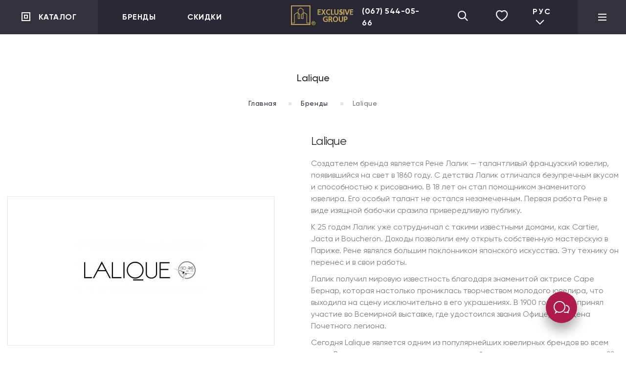

--- FILE ---
content_type: text/html; charset=UTF-8
request_url: https://exclusive.com.ua/ru/garderobna-molteniandc-glass-master-sistema-7/
body_size: 8010
content:
<!DOCTYPE html><html lang="ru" prefix="og: http://ogp.me/ns#"><head><base href="https://exclusive.com.ua/"><meta charset="utf-8"><meta http-equiv="X-UA-Compatible" content="IE=edge"><meta name="viewport" content="width=device-width, initial-scale=1.0, maximum-scale=1.0, user-scalable=no"><title>≡ Lalique ᐈ купить в Киеве | Exclusive Group</title><meta name="description" content="【Lalique】 Эксклюзивный дизайн и качество ✅ Товары в наличии и под заказ ✅ Рекомендации профессионалов ✅ Высокий уровень сервиса ✅ Компания Exclusive Group"><meta name="robots" content="index,follow"><link rel="canonical" href="https://exclusive.com.ua/ru/brands/lalique/"><link rel="alternate" hreflang="uk" href="https://exclusive.com.ua/ua/brands/lalique/f/price=80000-0/"/><link rel="alternate" hreflang="en" href="https://exclusive.com.ua/en/brands/lalique/f/price=80000-0/"/><link rel="alternate" hreflang="ru" href="https://exclusive.com.ua/ru/brands/lalique/f/price=80000-0/"/>
    <link rel="icon" sizes="16x16" type="image/x-icon" href="images/favicon/favicon.ico"><link rel="stylesheet" href="https://code.jquery.com/ui/1.12.1/themes/base/jquery-ui.css"><link rel="stylesheet" type="text/css" href="css/lib.min.css"><link rel="stylesheet" type="text/css" href="css/main.css?v=2"><meta property="og:locale" content="ru"/><meta property="og:title" content="Lalique"/><meta property="og:description" content="<meta name="description" content="【Lalique】 Эксклюзивный дизайн и качество ✅ Товары в наличии и под заказ ✅ Рекомендации профессионалов ✅ Высокий уровень сервиса ✅ Компания Exclusive Group">"><meta property="og:url" content="https://exclusive.com.ua/ru/garderobna-molteniandc-glass-master-sistema-7/"><meta property="og:image" content="https://exclusive.com.ua/assets/images/Lalique.jpg"><meta property="og:type" content="website"></head><body class="main-page"><noscript><div><strong>Для полной функциональности этого сайта необходимо включить JavaScript. Вот</strong><a href="https://artjoker.ua/ru/blog/how-to-enable-javascript/" target="_blank"> инструкции,</a> , как включить JavaScript в вашем браузере.	
        <link rel="stylesheet" type="text/css" href="css/without-js.css"></div></noscript><div class="wrapper"><nav class="menu-social"><input id="menu-open" type="checkbox" href="#" name="menu-open" class="menu-open"><label for="menu-open" class="menu-open-button icon icon-chat"></label><a href="https://www.facebook.com/Exclusive.com.ua" class="menu-item"><i class="icon icon-soc4"></i></a><a target="_blank" rel="nofollow" href="https://wa.me/380675440566" class="menu-item"><i class="icon icon-soc3"></i></a><a href="viber://add?number=380675440566" class="menu-item"><i class="icon icon-soc2"></i></a><a href="https://t.me/exclusivegroup2" target="_blank" rel="nofollow" class="menu-item"><i class="icon icon-soc1"></i></a></nav><header class="header"><div class="header-desctop"><div class="left-column"><div id="js_big-menu" class="big-menu"><a href="javascript:void(0)" class="title-link">Каталог</a></div><ul class="links-aside"><li><a href="https://exclusive.com.ua/ru/brands/">Бренды</a></li><li><a href="https://exclusive.com.ua/ru/sales/">Скидки</a></li></ul></div><a href="https://exclusive.com.ua/ru/" class="logo-aside"><img src="images/exclusive-logo-header.svg" alt="image" class="responsive-img logo-desctop"><img src="images/exclusive-logo-header-mob.svg" alt="image" class="responsive-img logo-mobile"></a><div class="right-column"><div class="phone-menu"><a href="tel:0675440566">(067) 544-05-66</a></div><div class="search-h js-btn-serch"><i class="icon icon-search"></i></div><a href="https://exclusive.com.ua/ru/wishlist/" class="wish-h icon icon-heart"></a><div class="language-menu"><a href="javascript:void(0);">Рус<i class="icon icon-down"></i></a><ul class="language-link"><li><a href="/ua/brands/lalique/f/price=80000-0/">Укр</a></li><li><a href="/en/brands/lalique/f/price=80000-0/">Eng</a></li><li class="active"><a href="javascript:void(0);">Рус</a></li></ul></div><div class="ham"><span></span><span></span><span></span></div></div></div><div class="header-mob"><div class="cols-left"><a href="https://exclusive.com.ua/ru/" class="logo-aside"><img src="images/logo.svg" alt="logo mobile" class="responsive-img"></a></div><div class="cols-right"><div class="phone-menu js-phone-menu"><i class="icon icon-phoneempty"></i></div><div class="cart-h border-left"><i class="icon icon-cart"></i><span class="num">1</span></div><div class="ham"><span></span><span></span><span></span></div></div></div></header><div class="modal-full open-menu"><ul class="links-aside"><li><a href="https://exclusive.com.ua/ru/brands/">Бренды</a></li><li><a href="https://exclusive.com.ua/ru/sales/">Скидки</a></li><li><a href="https://exclusive.com.ua/ru/about-us/">О компании</a></li><li><a href="https://exclusive.com.ua/ru/projects/">Проекты</a></li><li><a href="https://exclusive.com.ua/ru/news/">Новости</a></li><li><a href="https://exclusive.com.ua/ru/salons/">Наши салоны</a></li></ul></div><div class="open-category-menu"><ul class="links-level-first"><li><a href="https://exclusive.com.ua/ru/mebli/">Мебель</a><i class="icon icon-arrow js-icon-arrow"></i><ul class="links-level-second"><li class="js-bnt-close-level bnt-close-level"><i class="icon icon-arrow"></i>Назад</li><li><a href="https://exclusive.com.ua/ru/vitalni/">Гостиные</a><i class="icon icon-arrow js-icon-arrow"></i></li><li><a href="https://exclusive.com.ua/ru/spalni/">Спальни</a><i class="icon icon-arrow js-icon-arrow"></i></li><li><a href="https://exclusive.com.ua/ru/detskaya/">Детские</a><i class="icon icon-arrow js-icon-arrow"></i></li><li><a href="https://exclusive.com.ua/ru/kabineti/">Кабинеты</a><i class="icon icon-arrow js-icon-arrow"></i></li><li><a href="https://exclusive.com.ua/ru/stoli-ta-stilci/">Столы и стулья</a><i class="icon icon-arrow js-icon-arrow"></i></li><li><a href="https://exclusive.com.ua/ru/garderobni/">Гардеробные</a><i class="icon icon-arrow js-icon-arrow"></i></li><li><a href="https://exclusive.com.ua/ru/myaki-mebli/">Мягкая мебель</a><i class="icon icon-arrow js-icon-arrow"></i></li><li><a href="https://exclusive.com.ua/ru/office/">Офис</a><i class="icon icon-arrow js-icon-arrow"></i></li><li><a href="https://exclusive.com.ua/ru/mebli-molteni/">Мебель MOLTENI&C</a><i class="icon icon-arrow js-icon-arrow"></i></li></ul></li><li><a href="https://exclusive.com.ua/ru/kyhni/">Кухня</a><i class="icon icon-arrow js-icon-arrow"></i><ul class="links-level-second"><li class="js-bnt-close-level bnt-close-level"><i class="icon icon-arrow"></i>Назад</li><li><a href="https://exclusive.com.ua/ru/dada-kitchens/">Dada</a><i class="icon icon-arrow js-icon-arrow"></i></li><li><a href="https://exclusive.com.ua/ru/aran/">Aran</a><i class="icon icon-arrow js-icon-arrow"></i></li></ul></li><li><a href="https://exclusive.com.ua/ru/mebel-divannyh-komnat/">Мебель для ванных комнат</a></li><li><a href="https://exclusive.com.ua/ru/santehnika-aksessuri/">Сантехника, аксессуары</a><i class="icon icon-arrow js-icon-arrow"></i><ul class="links-level-second"><li class="js-bnt-close-level bnt-close-level"><i class="icon icon-arrow"></i>Назад</li><li><a href="https://exclusive.com.ua/ru/santehnika-aksessuri/zmishuvachi/">Смесители</a><i class="icon icon-arrow js-icon-arrow"></i></li><li><a href="https://exclusive.com.ua/ru/santehnika-aksessuri/rakovini/">Раковины</a><i class="icon icon-arrow js-icon-arrow"></i></li><li><a href="https://exclusive.com.ua/ru/santehnika-aksessuri/unitazi-bide/">Унитазы, биде</a><i class="icon icon-arrow js-icon-arrow"></i></li><li><a href="https://exclusive.com.ua/ru/santehnika-aksessuri/vanni/">Ванны</a><i class="icon icon-arrow js-icon-arrow"></i></li><li><a href="https://exclusive.com.ua/ru/santehnika-aksessuri/dushovi-kabini/">Душевые кабины</a><i class="icon icon-arrow js-icon-arrow"></i></li><li><a href="https://exclusive.com.ua/ru/santehnika-aksessuri/rushnikosushki/">Полотенцесушители</a><i class="icon icon-arrow js-icon-arrow"></i></li><li><a href="https://exclusive.com.ua/ru/santehnika-aksessuri/radiatori/">Радиаторы</a><i class="icon icon-arrow js-icon-arrow"></i></li><li><a href="https://exclusive.com.ua/ru/santehnika-aksessuri/aksesuari/">Аксессуары</a><i class="icon icon-arrow js-icon-arrow"></i></li></ul></li><li><a href="https://exclusive.com.ua/ru/dveri-okna/">Двери, Окна</a><i class="icon icon-arrow js-icon-arrow"></i><ul class="links-level-second"><li class="js-bnt-close-level bnt-close-level"><i class="icon icon-arrow"></i>Назад</li><li><a href="https://exclusive.com.ua/ru/dveri-rozpashni-rozsuvni/">Двери распашные, раздвижные</a><i class="icon icon-arrow js-icon-arrow"></i></li><li><a href="https://exclusive.com.ua/ru/stinovi-paneli/">Окна</a><i class="icon icon-arrow js-icon-arrow"></i></li><li><a href="https://exclusive.com.ua/ru/peregorodki/">Перегородки</a><i class="icon icon-arrow js-icon-arrow"></i></li><li><a href="https://exclusive.com.ua/ru/dverna-furnitura/">Дверная фурнитура</a><i class="icon icon-arrow js-icon-arrow"></i></li></ul></li><li><a href="https://exclusive.com.ua/ru/osveshenie-electrophyrnityra/">Освещение, Електрофурнитура</a><i class="icon icon-arrow js-icon-arrow"></i><ul class="links-level-second"><li class="js-bnt-close-level bnt-close-level"><i class="icon icon-arrow"></i>Назад</li><li><a href="https://exclusive.com.ua/ru/lyustri/">Люстры</a><i class="icon icon-arrow js-icon-arrow"></i></li><li><a href="https://exclusive.com.ua/ru/nastelni-svitilniki/">Потолочные светильники</a><i class="icon icon-arrow js-icon-arrow"></i></li><li><a href="https://exclusive.com.ua/ru/bra/">Бра</a><i class="icon icon-arrow js-icon-arrow"></i></li><li><a href="https://exclusive.com.ua/ru/vbudovani-svitilniki/">Встроенные светильники</a><i class="icon icon-arrow js-icon-arrow"></i></li><li><a href="https://exclusive.com.ua/ru/nastilni-lampi-torsheri/">Настольные лампы, торшеры</a><i class="icon icon-arrow js-icon-arrow"></i></li><li><a href="https://exclusive.com.ua/ru/tehnichne-osvitlennya/">Техническое освещение</a><i class="icon icon-arrow js-icon-arrow"></i></li><li><a href="https://exclusive.com.ua/ru/zovnishne-osvitlennya/">Наружное освещение</a><i class="icon icon-arrow js-icon-arrow"></i></li><li><a href="https://exclusive.com.ua/ru/elektrofurnitura/">Электрофурнитура</a><i class="icon icon-arrow js-icon-arrow"></i></li></ul></li><li><a href="https://exclusive.com.ua/ru/plitka/">Плитка</a></li><li><a href="https://exclusive.com.ua/ru/polovye-i-nastenye-pokrytiya/">Напольные и настенные покрытия</a><i class="icon icon-arrow js-icon-arrow"></i><ul class="links-level-second"><li class="js-bnt-close-level bnt-close-level"><i class="icon icon-arrow"></i>Назад</li><li><a href="https://exclusive.com.ua/ru/parket/">Паркет</a><i class="icon icon-arrow js-icon-arrow"></i></li><li><a href="https://exclusive.com.ua/ru/laminat/">Ламинат</a><i class="icon icon-arrow js-icon-arrow"></i></li><li><a href="https://exclusive.com.ua/ru/terasna-doshka/">Терассная доска</a><i class="icon icon-arrow js-icon-arrow"></i></li><li><a href="https://exclusive.com.ua/ru/naturalnij-kamin/">Натуральный камень</a><i class="icon icon-arrow js-icon-arrow"></i></li><li><a href="https://exclusive.com.ua/ru/shpaleri-tkanini/">Обои, ткани</a><i class="icon icon-arrow js-icon-arrow"></i></li><li><a href="https://exclusive.com.ua/ru/kilimi-kilimove-pokrittya-kovrolin/">Ковры, ковровое покрытие, ковролин</a><i class="icon icon-arrow js-icon-arrow"></i></li></ul></li><li><a href="https://exclusive.com.ua/ru/servirovka-stola/">Сервировка стола</a><i class="icon icon-arrow js-icon-arrow"></i><ul class="links-level-second"><li class="js-bnt-close-level bnt-close-level"><i class="icon icon-arrow"></i>Назад</li><li><a href="https://exclusive.com.ua/ru/servirovka-stola/servizi-stolovi-chajni-kavovi/">Сервизы столовые, чайные, кофейные</a><i class="icon icon-arrow js-icon-arrow"></i></li><li><a href="https://exclusive.com.ua/ru/servirovka-stola/stolove-priladdya/">Столовые приборы</a><i class="icon icon-arrow js-icon-arrow"></i><ul class="links-level-third"><li class="js-bnt-close-level bnt-close-level"><i class="icon icon-arrow"></i>Назад</li><li><a href="https://exclusive.com.ua/ru/servirovka-stola/stolove-priladdya/sriblo/">Серебро</a><i class="icon icon-arrow js-icon-arrow"></i><div class="links-banners"><div class="js-bnt-close-level bnt-close-level"><i class="icon icon-arrow"></i>Назад</div><a href="https://exclusive.com.ua/ru/brands/christofle/"><img src="/assets/cache/images/e/e25a2cf7eb6433a934d3556088bde4d8.jpg" alt="images/no-image.jpg"></a><a href="https://exclusive.com.ua/ru/brands/" class="btn-more"><i class="icon icon-searcharrow"></i>Смотреть  все</a></div></li><li><a href="https://exclusive.com.ua/ru/servirovka-stola/stolove-priladdya/sriblennya/">Посеребрение</a><i class="icon icon-arrow js-icon-arrow"></i><div class="links-banners"><div class="js-bnt-close-level bnt-close-level"><i class="icon icon-arrow"></i>Назад</div><a href="https://exclusive.com.ua/ru/brands/christofle/"><img src="/assets/cache/images/e/e25a2cf7eb6433a934d3556088bde4d8.jpg" alt="images/no-image.jpg"></a><a href="https://exclusive.com.ua/ru/brands/" class="btn-more"><i class="icon icon-searcharrow"></i>Смотреть  все</a></div></li><li><a href="https://exclusive.com.ua/ru/servirovka-stola/stolove-priladdya/stal/">Сталь</a><i class="icon icon-arrow js-icon-arrow"></i><div class="links-banners"><div class="js-bnt-close-level bnt-close-level"><i class="icon icon-arrow"></i>Назад</div><a href="https://exclusive.com.ua/ru/brands/sambonet/"><img src="/assets/cache/images/e/e25a2cf7eb6433a934d3556088bde4d8.jpg" alt="images/no-image.jpg"></a><a href="https://exclusive.com.ua/ru/brands/" class="btn-more"><i class="icon icon-searcharrow"></i>Смотреть  все</a></div></li></ul></li><li><a href="https://exclusive.com.ua/ru/servirovka-stola/bar/">Бар</a><i class="icon icon-arrow js-icon-arrow"></i><ul class="links-level-third"><li class="js-bnt-close-level bnt-close-level"><i class="icon icon-arrow"></i>Назад</li><li><a href="https://exclusive.com.ua/ru/servirovka-stola/bar/kelihi/">Бокалы</a><i class="icon icon-arrow js-icon-arrow"></i><div class="links-banners"><div class="js-bnt-close-level bnt-close-level"><i class="icon icon-arrow"></i>Назад</div><a href="https://exclusive.com.ua/ru/brands/christofle/"><img src="/assets/cache/images/e/e25a2cf7eb6433a934d3556088bde4d8.jpg" alt="images/no-image.jpg"></a><a href="https://exclusive.com.ua/ru/brands/rosenthal/"><img src="/assets/cache/images/e/e25a2cf7eb6433a934d3556088bde4d8.jpg" alt="images/no-image.jpg"></a><a href="https://exclusive.com.ua/ru/brands/baccarat/"><img src="/assets/cache/images/8/86d2291d0bb62b8a10f84d566c8f12fd.jpg" alt="assets/images/terassa(1).jpg"></a><a href="https://exclusive.com.ua/ru/brands/faberge/"><img src="/assets/cache/images/0/0a6ddb0e15633c3e9ceda4eaf802505b.png" alt="../images/fitting.svg"></a><a href="https://exclusive.com.ua/ru/brands/" class="btn-more"><i class="icon icon-searcharrow"></i>Смотреть  все</a></div></li><li><a href="https://exclusive.com.ua/ru/servirovka-stola/bar/dekanteri/">Декантеры</a><i class="icon icon-arrow js-icon-arrow"></i><div class="links-banners"><div class="js-bnt-close-level bnt-close-level"><i class="icon icon-arrow"></i>Назад</div><a href="https://exclusive.com.ua/ru/brands/baccarat/"><img src="/assets/cache/images/8/86d2291d0bb62b8a10f84d566c8f12fd.jpg" alt="assets/images/terassa(1).jpg"></a><a href="https://exclusive.com.ua/ru/brands/faberge/"><img src="/assets/cache/images/0/0a6ddb0e15633c3e9ceda4eaf802505b.png" alt="../images/fitting.svg"></a><a href="https://exclusive.com.ua/ru/brands/" class="btn-more"><i class="icon icon-searcharrow"></i>Смотреть  все</a></div></li><li><a href="https://exclusive.com.ua/ru/servirovka-stola/bar/aksesuari/">Аксессуары</a><i class="icon icon-arrow js-icon-arrow"></i><div class="links-banners"><div class="js-bnt-close-level bnt-close-level"><i class="icon icon-arrow"></i>Назад</div><a href="javascript:void(0)"><img src="/assets/cache/images/8/87b6334896aa05c77101d1d58c301d6f.jpg" alt="assets/images/naruzhnoe-osveshhenie(1).jpg"></a><a href="https://exclusive.com.ua/ru/brands/baccarat/"><img src="/assets/cache/images/8/86d2291d0bb62b8a10f84d566c8f12fd.jpg" alt="assets/images/terassa(1).jpg"></a><a href="https://exclusive.com.ua/ru/brands/christofle/"><img src="/assets/cache/images/e/e25a2cf7eb6433a934d3556088bde4d8.jpg" alt="images/no-image.jpg"></a><a href="https://exclusive.com.ua/ru/brands/rosenthal/"><img src="/assets/cache/images/e/e25a2cf7eb6433a934d3556088bde4d8.jpg" alt="images/no-image.jpg"></a><a href="https://exclusive.com.ua/ru/0/"><img src="/assets/cache/images/e/e25a2cf7eb6433a934d3556088bde4d8.jpg" alt="images/no-image.jpg"></a><a href="https://exclusive.com.ua/ru/brands/" class="btn-more"><i class="icon icon-searcharrow"></i>Смотреть  все</a></div></li></ul></li><li><a href="https://exclusive.com.ua/ru/servirovka-stola/posud-dlya-serviruvannya/">Посуда для сервировки</a><i class="icon icon-arrow js-icon-arrow"></i></li><li><a href="https://exclusive.com.ua/ru/servirovka-stola/dityachij-posud/">Детская посуда</a><i class="icon icon-arrow js-icon-arrow"></i></li></ul></li><li><a href="https://exclusive.com.ua/ru/dekor-dlya-domu/">Декор для дома</a><i class="icon icon-arrow js-icon-arrow"></i><ul class="links-level-second"><li class="js-bnt-close-level bnt-close-level"><i class="icon icon-arrow"></i>Назад</li><li><a href="https://exclusive.com.ua/ru/dekor-dlya-domu/vazi-chashi/">Вазы, чаши</a><i class="icon icon-arrow js-icon-arrow"></i></li><li><a href="https://exclusive.com.ua/ru/dekor-dlya-domu/svichniki/">Подсвечники</a><i class="icon icon-arrow js-icon-arrow"></i></li><li><a href="https://exclusive.com.ua/ru/dekor-dlya-domu/fotoramki/">Фоторамки</a><i class="icon icon-arrow js-icon-arrow"></i></li><li><a href="https://exclusive.com.ua/ru/dekor-dlya-domu/statuetki/">Статуэтки</a><i class="icon icon-arrow js-icon-arrow"></i></li><li><a href="https://exclusive.com.ua/ru/dekor-dlya-domu/inshe/">Другое</a><i class="icon icon-arrow js-icon-arrow"></i></li></ul></li><li><a href="https://exclusive.com.ua/ru/podarki/">Подарки</a><i class="icon icon-arrow js-icon-arrow"></i><ul class="links-level-second"><li class="js-bnt-close-level bnt-close-level"><i class="icon icon-arrow"></i>Назад</li><li><a href="https://exclusive.com.ua/ru/farfor/">Фарфор</a><i class="icon icon-arrow js-icon-arrow"></i></li><li><a href="https://exclusive.com.ua/ru/krishtal/">Хрусталь</a><i class="icon icon-arrow js-icon-arrow"></i></li><li><a href="https://exclusive.com.ua/ru/criblo/">Серебро</a><i class="icon icon-arrow js-icon-arrow"></i></li><li><a href="https://exclusive.com.ua/ru/inshe/">Другое</a><i class="icon icon-arrow js-icon-arrow"></i></li></ul></li><li><a href="https://exclusive.com.ua/ru/dekor-dlya-vikon/">Декор для окон</a><i class="icon icon-arrow js-icon-arrow"></i><ul class="links-level-second"><li class="js-bnt-close-level bnt-close-level"><i class="icon icon-arrow"></i>Назад</li><li><a href="https://exclusive.com.ua/ru/dekor-dlya-vikon/shtori/">Шторы</a><i class="icon icon-arrow js-icon-arrow"></i></li><li><a href="https://exclusive.com.ua/ru/dekor-dlya-vikon/soncezahisni-sistemi-roleti-zhalyuzi/">Солнцезащитные системы, роллеты, жалюзи</a><i class="icon icon-arrow js-icon-arrow"></i></li></ul></li><li><a href="https://exclusive.com.ua/ru/domashnij-tekstil/">Домашний текстиль</a><i class="icon icon-arrow js-icon-arrow"></i><ul class="links-level-second"><li class="js-bnt-close-level bnt-close-level"><i class="icon icon-arrow"></i>Назад</li><li><a href="https://exclusive.com.ua/ru/postilna-bilizna/">Постельное белье</a><i class="icon icon-arrow js-icon-arrow"></i></li><li><a href="https://exclusive.com.ua/ru/kovdra-podushki/">Одеяло, подушки</a><i class="icon icon-arrow js-icon-arrow"></i></li><li><a href="https://exclusive.com.ua/ru/pokrivala-pledi/">Покрывала, пледы</a><i class="icon icon-arrow js-icon-arrow"></i></li><li><a href="https://exclusive.com.ua/ru/rushniki-halati/">Полотенца, халаты</a><i class="icon icon-arrow js-icon-arrow"></i></li><li><a href="https://exclusive.com.ua/ru/skatertini-servetki/">Скатерти, салфетки</a><i class="icon icon-arrow js-icon-arrow"></i></li></ul></li></ul></div><div class="modal-full open-search"><div class="container-menu"><div class="search-h js-btn-serch"><i class="icon icon-close"></i></div><form action="https://exclusive.com.ua/ru/search-result/" class="js_validate"><div data-error="введите текст" class="input-field required-field"><i class="icon icon-search"></i><input name="search" required type="text" tabindex="1" placeholder=" " class="form-control"><button type="submit" class="btn-validation icon icon-searcharrow"></button></div></form></div></div><script async src="https://www.googletagmanager.com/gtag/js?id=UA-176456671-1"></script><script>window.dataLayer=window.dataLayer||[];function gtag(){dataLayer.push(arguments)}gtag('js',new Date());gtag('config','UA-176456671-1');</script><main class="main category-page brand-page"><div class="breadcrumb"><div class="h1-title">Lalique</div><ul class="breadcrumb-list"><li><span class="B_firstCrumb"><a class="B_homeCrumb" href="https://exclusive.com.ua/ru/" title="Главная">Главная<span class="divider"></span></a></span></li><li><a class="B_crumb" href="https://exclusive.com.ua/ru/brands/" title="Бренды">Бренды<span class="divider"></span></a></li><li><li class="active"><span><span class="B_currentCrumb">Lalique</span></span></li></li></ul></div><section class="brand-one-info"><div class="container"><div class="row"><div class="item"><div class="img-h"><img src="/assets/cache/images/d/dfbdb2304173475498be62cafe9370cb.jpg" alt="Lalique" class="responsive-img"></div></div><div class="item"><div class="h2-title">Lalique</div><p>Создателем бренда является Рене Лалик &mdash; талантливый французский ювелир, появившийся на свет в 1860 году. С детства Лалик отличался безупречным вкусом и способностью к рисованию. В 18 лет он стал помощником знаменитого ювелира. Его особый талант не остался незамеченным. Первая работа Рене в виде изящной бабочки сразила привередливую публику.</p><p>К 25 годам Лалик уже сотрудничал с такими известными домами, как Cartier, Jacta и Boucheron. Доходы позволили ему открыть собственную мастерскую в Париже. Рене являлся большим поклонником японского искусства. Эту технику он перенес и в свои работы.&nbsp;</p><p>Лалик получил мировую известность благодаря знаменитой актрисе Саре Бернар, которая настолько прониклась творчеством молодого ювелира, что выходила на сцену исключительно в его украшениях. В 1900 году Рене принял участие во Всемирной выставке, где удостоился звания Офицера Ордена Почетного легиона.</p><p>Сегодня Lalique является одним из популярнейших ювелирных брендов во всем мире. В год выходят не менее трех коллекций, многие выпускаются тиражом в 99 экземпляров. После изготовления последней модели форму уничтожают, и она остается доступной только на аукционах. До 2008 года Lalique являлся семейным бизнесом, но сейчас принадлежит выкупившей его компании Art &amp; Fragrance.</p></div></div></div></section><section><div class="container"><div class="row"><div class="filter-aside"><div class="filter-nav"><form action="" class="js_filters"><div class="filter-block"><a href="https://exclusive.com.ua/ru/brands/lalique/" type="reset" class="btn-reset"><i class="icon icon-del"></i>сбросить все фильтры</a><div class="icon icon-close js-btn-close"></div><div class="filter-wrapp"><p class="filter-title js_open-filter">Цена<span class="symbol"></span></p><div class="filter__items"><div class="form-group filter-group"><div class="row-m"><div class="range-slider"><input type="text" value="" class="js-range-slider"></div></div><div class="extra-controls form-inline"><div class="form-group"><span class="line">от</span><input type="text" data-minvalues="" name="min" data-min="0" value="80000" class="js-input-from form-control"><span class="line">до</span><input type="text" data-maxInterval="" name="max" data-max="0" value="0" class="js-input-to form-control"><span class="line">грн</span><button class="main-btn js_apply_price_filter"><i class="icon icon-check"></i></button></div></div></div></div></div><div class="btn-h"><div class="main-btn main-btn--orange">Применить</div></div></div></form></div></div><div class="main-category"><div class="row category-product js_height-block"></div><div class="pagination"><ul></ul></div></div></div></div></section></main><footer class="footer"><div class="container"><div class="footer-nav"><div class="footer-nav-list phone-link"><img src="images/exclusive-logo-footer.svg" alt="image" class="responsive-img"><div class="phones-link"><a href="tel:0675440068" class="fancybox">(067) 544-00-68</a><a href="tel:0675440566" class="fancybox">(067) 544-05-66</a></div></div><div class="footer-nav-list"><div class="footer-nav-heading">Каталог</div><ul class="footer-nav-content col-link"><li><a href="https://exclusive.com.ua/ru/mebli/" class="footer-nav-link">Мебель</a></li><li><a href="https://exclusive.com.ua/ru/kyhni/" class="footer-nav-link">Кухня</a></li><li><a href="https://exclusive.com.ua/ru/mebel-divannyh-komnat/" class="footer-nav-link">Мебель для ванных комнат</a></li><li><a href="https://exclusive.com.ua/ru/santehnika-aksessuri/" class="footer-nav-link">Сантехника, аксессуары</a></li><li><a href="https://exclusive.com.ua/ru/dveri-okna/" class="footer-nav-link">Двери, Окна</a></li><li><a href="https://exclusive.com.ua/ru/osveshenie-electrophyrnityra/" class="footer-nav-link">Освещение, Електрофурнитура</a></li><li><a href="https://exclusive.com.ua/ru/plitka/" class="footer-nav-link">Плитка</a></li><li><a href="https://exclusive.com.ua/ru/polovye-i-nastenye-pokrytiya/" class="footer-nav-link">Напольные и настенные покрытия</a></li><li><a href="https://exclusive.com.ua/ru/servirovka-stola/" class="footer-nav-link">Сервировка стола</a></li><li><a href="https://exclusive.com.ua/ru/dekor-dlya-domu/" class="footer-nav-link">Декор для дома</a></li><li><a href="https://exclusive.com.ua/ru/podarki/" class="footer-nav-link">Подарки</a></li><li><a href="https://exclusive.com.ua/ru/dekor-dlya-vikon/" class="footer-nav-link">Декор для окон</a></li><li><a href="https://exclusive.com.ua/ru/domashnij-tekstil/" class="footer-nav-link">Домашний текстиль</a></li></ul></div><div class="footer-nav-list"><div class="footer-nav-heading">Компания</div><ul class="footer-nav-content"><li><a href="https://exclusive.com.ua/ru/about-us/" class="footer-nav-link">О компании</a></li><li><a href="https://exclusive.com.ua/ru/news/" class="footer-nav-link">Новости</a></li><li><a href="https://exclusive.com.ua/ru/salons/" class="footer-nav-link">Наши салоны</a></li></ul></div><div class="footer-nav-list"><ul class="footer-social"><li><a href="https://www.facebook.com/Exclusive.com.ua" target="_blank" rel="nofollow"><i class="icon icon-facebook"></i></a></li><li><a href="https://t.me/exclusivegroup2" target="_blank" rel="nofollow"><i class="icon icon-gram"></i></a></li><li><a href="https://www.instagram.com/exclusive.gr/" target="_blank" rel="nofollow"><i class="icon icon-instagram"></i></a></li></ul></div></div><div class="footer-bottom"><div class="footer-copy">©<span class="yearN"></span>  Exclusive Group. Все права защищены</div><div class="align-right">Создание сайта 	 —<a href="http://artjoker.ua" target="_blank"><img src="images/logo-art.svg" alt="image" class="responsive-img"></a></div></div></div><div id="js_add-wishlist" style="display:none" class="modal-g thanks-order"><div class="modal-top"><img src="images/icon-12.png" alt="modal-icon"><div class="info-h"><div class="h1-title" id="wishlist_message"></div><span class="color-greyiecy">Все товары добавленные в избранное вы можете найти на отдельной странице</span><a data-fancybox-close class="btn-more"><i class="icon icon-searcharrow"></i>Продолжить покупки</a></div></div></div><div id="js_thanks-order" style="display:none" class="modal-g thanks-order"><div class="modal-top"><img src="images/icon-11.png" alt="#"><div class="info-h"><div class="h1-title" id="thank_you_modal_title">Спасибо за заявку</div><span class="color-greyiecy" id="thank_you_modal_message">В ближайшее время мы свяжемся с вами, обработка заявки может занять некоторое время.</span><a data-fancybox-close class="btn-more"><i class="icon icon-searcharrow"></i>Продолжить покупки</a></div></div></div><div id="js_find-cost" style="display:none" class="modal-g thanks-order"><div class="modal-top"><img src="images/icon-10.png" alt="#"><div class="info-h"><div class="h1-title">Узнать стоимость</div><span class="color-greyiecy">Оставьте свой адрес электронной почты, чтобы быть в курсе актуальных цен на этот товар и другие выгодные предложения</span><form method="post" class="js_validate js_ask4price"><input type="hidden" name="ajax" value="ask4price"><input type="hidden" name="order[product]" value="[*product_id*]"><div data-error="Обязательное поле" class="input-field required-field"><input id="input2" name="order[name]" required type="text" tabindex="2" placeholder="" class="form-control"><label for="inputEmail" class="field-placeholder">Имя*</label></div><div data-error="Некорретный Email" class="input-field required-field"><input id="input2" name="order[email]" required type="email" tabindex="2" data-validate="email" placeholder="" class="form-control"><label for="inputEmail" class="field-placeholder">Email*</label></div><div data-error="Обязательное поле" class="input-field required-field"><input id="input2" name="order[phone]" required type="text" tabindex="2" placeholder="" class="form-control"><label for="inputEmail" class="field-placeholder">Телефон*</label></div><button type="submit" class="main-btn">Отправить</button></form></div></div></div><div id="js_order" style="display:none" class="modal-g thanks-order"><div class="modal-top"><img src="images/icon-11.png" alt="#"><div class="info-h"><div class="h1-title">Заказать</div><form method="post" class="js_validate js_order"><input type="hidden" name="ajax" value="order"><input type="hidden" name="order[product]" value="[*product_id*]"><div data-error="Обязательное поле" class="input-field required-field"><input id="input2" name="order[name]" required type="text" tabindex="2" placeholder="" class="form-control"><label for="inputEmail" class="field-placeholder">Имя*</label></div><div data-error="Некорретный Email" class="input-field required-field"><input id="input2" name="order[email]" required type="email" tabindex="2" data-validate="email" placeholder="" class="form-control"><label for="inputEmail" class="field-placeholder">Email*</label></div><div data-error="Обязательное поле" class="input-field required-field"><input id="input2" name="order[phone]" required type="text" tabindex="2" placeholder="" class="form-control"><label for="inputEmail" class="field-placeholder">Телефон*</label></div><button type="submit" class="main-btn">Отправить</button></form><span class="color-greyiecy">Для уточнения деталей заказа наш менеджер свяжется с вами, в ближайшее время</span></div></div></div><div id="js_feadback" style="display:none" class="modal-g modal-feadback thanks-order"><div class="modal-top"><form method="post" class="js_validate js_sendform"><input type="hidden" name="ajax" value="contacts"><div class="h2-title">Напишите нам письмо</div><div data-error="Обязательное поле" class="input-field required-field"><input id="name" name="contacts[name]" required type="text" tabindex="1" placeholder=" " class="form-control"><label for="name" class="field-placeholder">Имя*</label></div><div data-error="Некорретный Email" class="input-field required-field"><input id="email" name="contacts[email]" required type="email" tabindex="2" data-validate="email" placeholder=" " class="form-control"><label for="email" class="field-placeholder">Email*</label></div><div data-error="Обязательное поле" class="input-field required-field"><input id="phone" name="contacts[phone]" required type="phone" tabindex="1" placeholder=" " class="form-control"><label for="phone" class="field-placeholder">Телефон*</label></div><div data-error="Обязательное поле" class="input-field required-field"><textarea id="message" name="contacts[message]" tabindex="3" required placeholder=" " class="form-control"></textarea><label for="message" class="field-placeholder">Сообщение</label></div><button type="submit" class="main-btn">Отправить</button></form></div></div></footer><div class="page-overlay"></div></div><script type="text/javascript" src="js/lib.min.js"></script><script src="https://code.jquery.com/ui/1.12.1/jquery-ui.js"></script><script type="text/javascript" src="https://maps.googleapis.com/maps/api/js?key=AIzaSyB-GgCaHbAOD1sMayaWx4dqGkE6TZQw460"></script><script type="text/javascript" src="js/jquery.zoom.min.js"></script><script type="text/javascript" src="js/main.js?v=2"></script><script type="text/javascript" src="js/functions.js"></script><script type="application/ld+json">{"@context":"http://schema.org","@type":"Organization","address":{"@type":"PostalAddress","addressRegion":"Перевод №102 в модуле переводов","streetAddress":"Перевод №103 в модуле переводов"},"description":"Перевод №104 в модуле переводов","name":"Перевод №105 в модуле переводов","telephone":["(067) 544-00-68","(067) 544-05-66"]}</script><script type="application/ld+json">{"@context":"http://schema.org","@type":"LocalBusiness","image":"https://exclusive.app.artjoker.ua/images/logo.svg","address":{"@type":"PostalAddress","addressLocality":"Киев","addressRegion":"KI","postalCode":"61146","streetAddress":"ул. Улица, 3"},"description":"Описание","name":"Название","telephone":"06754400684, 856311456654, 1232132131231","openingHours":"adads123","geo":{"@type":"GeoCoordinates","latitude":"123","longitude":""},"sameAs":["http://www.facebook.com/your-profile","http://www.twitter.com/your-profile","http://plus.google.com/your-profile"]}</script><script type="application/ld+json">{"@context":"http://schema.org","@type":"WebSite","url":"https://exclusive.com.ua/","potentialAction":{"@type":"SearchAction","target":"https://exclusive.com.ua/ru/search-result/?search={search_term_string}","query-input":"required name=search_term_string"}}</script><script type="application/ld+json">{"@context":"http://schema.org","@type":"BreadcrumbList","itemListElement":[{"@type":"ListItem","position":1,"item":{"@id":"https://exclusive.com.ua/ru/","name":"Главная"}},{"@type":"ListItem","position":2,"item":{"@id":"https://exclusive.com.ua/ru/brands/","name":"Бренды"}},{"@type":"ListItem","position":3,"item":{"@id":"https://exclusive.com.ua/ru/brands/lalique/","name":"Lalique"}}]}</script></body></html>

--- FILE ---
content_type: text/css
request_url: https://exclusive.com.ua/css/main.css?v=2
body_size: 48810
content:
@charset "UTF-8";

/*Variables*/

/*COLORS*/

/*ANIMATIONS*/

/*FONTS*/

/*=======================START-MEDIA=====================*/

/*=======================END-MEDIA=====================*/

/*--------- font-face ---------*/

@font-face {

  font-family: 'Gilroy-UltraLight';

  src: url("fonts/Gilroy-UltraLight.eot");

  src: url("fonts/Gilroy-UltraLight.eot?#iefix") format("embedded-opentype"), url("fonts/Gilroy-UltraLight.woff2") format("woff2"), url("fonts/Gilroy-UltraLight.woff") format("woff"), url("fonts/Gilroy-UltraLight.ttf") format("truetype"), url("fonts/Gilroy-UltraLight.svg#Gilroy-UltraLight") format("svg");

  font-weight: 200;

  font-style: normal; }



@font-face {

  font-family: 'Gilroy-Bold';

  src: url("fonts/Gilroy-Bold.eot");

  src: url("fonts/Gilroy-Bold.eot?#iefix") format("embedded-opentype"), url("fonts/Gilroy-Bold.woff2") format("woff2"), url("fonts/Gilroy-Bold.woff") format("woff"), url("fonts/Gilroy-Bold.ttf") format("truetype"), url("fonts/Gilroy-Bold.svg#Gilroy-Bold") format("svg");

  font-weight: bold;

  font-style: normal; }



@font-face {

  font-family: 'Gilroy-Black';

  src: url("fonts/Gilroy-Black.eot");

  src: url("fonts/Gilroy-Black.eot?#iefix") format("embedded-opentype"), url("fonts/Gilroy-Black.woff2") format("woff2"), url("fonts/Gilroy-Black.woff") format("woff"), url("fonts/Gilroy-Black.ttf") format("truetype"), url("fonts/Gilroy-Black.svg#Gilroy-Black") format("svg");

  font-weight: 900;

  font-style: normal; }



@font-face {

  font-family: 'Gilroy-SemiBold';

  src: url("fonts/Gilroy-SemiBold.eot");

  src: url("fonts/Gilroy-SemiBold.eot?#iefix") format("embedded-opentype"), url("fonts/Gilroy-SemiBold.woff2") format("woff2"), url("fonts/Gilroy-SemiBold.woff") format("woff"), url("fonts/Gilroy-SemiBold.ttf") format("truetype"), url("fonts/Gilroy-SemiBold.svg#Gilroy-SemiBold") format("svg");

  font-weight: 600;

  font-style: normal; }



@font-face {

  font-family: 'Gilroy-ExtraBold';

  src: url("fonts/Gilroy-ExtraBold.eot");

  src: url("fonts/Gilroy-ExtraBold.eot?#iefix") format("embedded-opentype"), url("fonts/Gilroy-ExtraBold.woff2") format("woff2"), url("fonts/Gilroy-ExtraBold.woff") format("woff"), url("fonts/Gilroy-ExtraBold.ttf") format("truetype"), url("fonts/Gilroy-ExtraBold.svg#Gilroy-ExtraBold") format("svg");

  font-weight: 800;

  font-style: normal; }



@font-face {

  font-family: 'Gilroy-Light';

  src: url("fonts/Gilroy-Light.eot");

  src: url("fonts/Gilroy-Light.eot?#iefix") format("embedded-opentype"), url("fonts/Gilroy-Light.woff2") format("woff2"), url("fonts/Gilroy-Light.woff") format("woff"), url("fonts/Gilroy-Light.ttf") format("truetype"), url("fonts/Gilroy-Light.svg#Gilroy-Light") format("svg");

  font-weight: 300;

  font-style: normal; }



@font-face {

  font-family: 'Gilroy-Regular';

  src: url("fonts/Gilroy-Regular.eot");

  src: url("fonts/Gilroy-Regular.eot?#iefix") format("embedded-opentype"), url("fonts/Gilroy-Regular.woff2") format("woff2"), url("fonts/Gilroy-Regular.woff") format("woff"), url("fonts/Gilroy-Regular.ttf") format("truetype"), url("fonts/Gilroy-Regular.svg#Gilroy-Regular") format("svg");

  font-weight: normal;

  font-style: normal; }



@font-face {

  font-family: 'Gilroy-Medium';

  src: url("fonts/Gilroy-Medium.eot");

  src: url("fonts/Gilroy-Medium.eot?#iefix") format("embedded-opentype"), url("fonts/Gilroy-Medium.woff2") format("woff2"), url("fonts/Gilroy-Medium.woff") format("woff"), url("fonts/Gilroy-Medium.ttf") format("truetype"), url("fonts/Gilroy-Medium.svg#Gilroy-Medium") format("svg");

  font-weight: 500;

  font-style: normal; }



@font-face {

  font-family: 'Gilroy-Thin';

  src: url("fonts/Gilroy-Thin.eot");

  src: url("fonts/Gilroy-Thin.eot?#iefix") format("embedded-opentype"), url("fonts/Gilroy-Thin.woff2") format("woff2"), url("fonts/Gilroy-Thin.woff") format("woff"), url("fonts/Gilroy-Thin.ttf") format("truetype"), url("fonts/Gilroy-Thin.svg#Gilroy-Thin") format("svg");

  font-weight: 100;

  font-style: normal; }



div, dl, dt, dd, ul, ol, li, h1, h2, h3, h4, h5, h6, pre,

form, fieldset, input, textarea, p, blockquote, th, td {

  padding: 0;

  margin: 0; }



table {

  border-collapse: collapse;

  border-spacing: 0; }



fieldset, img, iframe {

  border: 0; }



ul, nav {

  list-style: none; }



input:focus, button:focus, a:focus, textarea:focus, select:focus {

  outline: none !important; }



textarea {

  resize: none; }



html, body {

  height: 100%;

  min-height: 100%; }



section {

  max-width: 100%; }



a {

  color: #292F3C;

  text-decoration: none; }



a:hover, a:active, a:focus {

  text-decoration: none;

  color: #292F3C; }



a img {

  border: none; }



img {

  max-width: 100%;

  display: block;

  border-style: none; }



noscript div {

  position: relative;

  top: 0;

  background: #fff;

  z-index: 77777;

  left: 0;

  right: 0;

  width: 100%;

  margin: 0 auto;

  padding: 50px;

  border: 3px solid red;

  font-size: 14px;

  text-align: center;

  text-transform: uppercase;

  color: #707070; }



noscript div a {

  text-decoration: underline;

  color: blue; }



input,

textarea,

select {

  vertical-align: middle;

  color: #292F3C; }



form, fieldset {

  margin: 0;

  padding: 0;

  border-style: none; }



input[type="text"],

input[type="file"],

input[type="password"],

input[type="submit"],

input[type="email"],

input[type="tel"],

textarea, select {

  -webkit-appearance: none;

  -moz-appearance: none;

  -o-appearance: none;

  appearance: none;

  -webkit-border-radius: 0px;

  border-radius: 0px; }



input[type="email"] {

  box-shadow: none;

  -webkit-box-shadow: none; }



input[type="image"] {

  padding: 0;

  border: none; }



input[type="submit"]::-moz-focus-inner,

input[type="button"]::-moz-focus-inner,

button::-moz-focus-inner {

  border: 0;

  padding: 0; }



input[type="submit"],

input[type="button"] {

  cursor: pointer; }



input[type="submit"]:focus,

input[type="button"]:focus {

  outline: none;

  border: none;

  -webkit-box-shadow: none;

  box-shadow: none; }



button:focus {

  outline: none;

  border: none;

  -webkit-box-shadow: none;

  box-shadow: none; }



button {

  cursor: pointer; }



p {

  max-width: 100%;

  margin: 0 0 10px; }



p, span, label, h1, h2, h3, h4, h5, h6, b, strong, i, em {

  max-width: 100%;

  word-wrap: break-word; }



div {

  word-wrap: break-word; }



@font-face {

  font-family: "Icons";

  src: url("fonts/Icons.eot");

  src: url("fonts/Icons.eot?#iefix") format("eot"), url("fonts/Icons.woff") format("woff"), url("fonts/Icons.ttf") format("truetype"), url("fonts/Icons.svg#Icons") format("svg"); }



.icon-arrow:before,

.icon-arrows:before,

.icon-cart:before,

.icon-chat:before,

.icon-check:before,

.icon-clear:before,

.icon-clock:before,

.icon-close:before,

.icon-del:before,

.icon-delevery:before,

.icon-down:before,

.icon-envelope:before,

.icon-facebook:before,

.icon-filter:before,

.icon-gram:before,

.icon-heart:before,

.icon-heartfull:before,

.icon-hearth:before,

.icon-info:before,

.icon-inst:before,

.icon-instagram:before,

.icon-kiev:before,

.icon-linkedin:before,

.icon-loc:before,

.icon-location:before,

.icon-mail:before,

.icon-phone:before,

.icon-phoneempty:before,

.icon-phones:before,

.icon-portfolio1:before,

.icon-portfolio2:before,

.icon-portfolio3:before,

.icon-search:before,

.icon-searcharrow:before,

.icon-send:before,

.icon-soc1:before,

.icon-soc2:before,

.icon-soc3:before,

.icon-soc4:before,

.icon-trash:before,

.icon-upload:before,

.icon-vod:before {

  font-family: "Icons";

  -webkit-font-smoothing: antialiased;

  -moz-osx-font-smoothing: grayscale;

  font-style: normal;

  font-variant: normal;

  font-weight: normal;

  text-decoration: none;

  text-transform: none; }



.icon-arrow:before {

  content: '\E001'; }





.icon-arrows:before {

  content: '\E002'; }





.icon-cart:before {

  content: '\E003'; }





.icon-chat:before {

  content: '\E004'; }





.icon-check:before {

  content: '\E005'; }





.icon-clear:before {

  content: '\E006'; }





.icon-clock:before {

  content: '\E007'; }





.icon-close:before {

  content: '\E008'; }





.icon-del:before {

  content: '\E009'; }





.icon-delevery:before {

  content: '\E00A'; }





.icon-down:before {

  content: '\E00B'; }





.icon-envelope:before {

  content: '\E00C'; }





.icon-facebook:before {

  content: '\E00D'; }





.icon-filter:before {

  content: '\E00E'; }





.icon-gram:before {

  content: '\E00F'; }





.icon-heart:before {

  content: '\E010'; }





.icon-heartfull:before {

  content: '\E011'; }





.icon-hearth:before {

  content: '\E012'; }





.icon-info:before {

  content: '\E013'; }





.icon-inst:before {

  content: '\E014'; }





.icon-instagram:before {

  content: '\E015'; }





.icon-kiev:before {

  content: '\E016'; }





.icon-linkedin:before {

  content: '\E017'; }





.icon-loc:before {

  content: '\E018'; }





.icon-location:before {

  content: '\E019'; }





.icon-mail:before {

  content: '\E01A'; }





.icon-phone:before {

  content: '\E01B'; }





.icon-phoneempty:before {

  content: '\E01C'; }





.icon-phones:before {

  content: '\E01D'; }





.icon-portfolio1:before {

  content: '\E01E'; }





.icon-portfolio2:before {

  content: '\E01F'; }





.icon-portfolio3:before {

  content: '\E020'; }





.icon-search:before {

  content: '\E021'; }





.icon-searcharrow:before {

  content: '\E022'; }





.icon-send:before {

  content: '\E023'; }





.icon-soc1:before {

  content: '\E024'; }





.icon-soc2:before {

  content: '\E025'; }





.icon-soc3:before {

  content: '\E026'; }





.icon-soc4:before {

  content: '\E027'; }





.icon-trash:before {

  content: '\E029'; }





.icon-upload:before {

  content: '\E02A'; }





.icon-vod:before {

  content: '\E02B'; }



.icon {

  line-height: 1;

  display: inline-block;

  font-size: inherit; }



a {

  -webkit-transition: all .2s ease;

  -o-transition: all .2s ease;

  transition: all .2s ease;

  color: #76ab33; }

  a:hover {

    color: #ff5a02; }



.main {

  margin-top: 100px;

  margin-bottom: 100px;

  -webkit-box-flex: 1;

  -ms-flex: 1 0 auto;

  flex: 1 0 auto; }

  @media only screen and (max-width: 1366px) {

    .main {

      margin-top: 70px;

      position: relative;

      margin-bottom: 50px; } }

  @media only screen and (max-width: 570px) {

    .main {

      margin-top: 64px;

      margin-bottom: 35px; } }



b, strong {

  font-weight: normal;

  font-family: 'Gilroy-Bold', sans-serif; }



*, *:after, *:before {

  -webkit-box-sizing: border-box !important;

  box-sizing: border-box !important; }



.input::-webkit-input-placeholder {

  opacity: 1;

  -webkit-transition: opacity 0.3s ease;

  -o-transition: opacity 0.3s ease;

  transition: opacity 0.3s ease; }



.input::-moz-placeholder {

  opacity: 1;

  -webkit-transition: opacity 0.3s ease;

  -o-transition: opacity 0.3s ease;

  transition: opacity 0.3s ease; }



.input:-moz-placeholder {

  opacity: 1;

  -webkit-transition: opacity 0.3s ease;

  -o-transition: opacity 0.3s ease;

  transition: opacity 0.3s ease; }



.input:-ms-input-placeholder {

  opacity: 1;

  -webkit-transition: opacity 0.3s ease;

  -o-transition: opacity 0.3s ease;

  transition: opacity 0.3s ease; }



.input:focus::-webkit-input-placeholder {

  opacity: 0;

  -webkit-transition: opacity 0.3s ease;

  -o-transition: opacity 0.3s ease;

  transition: opacity 0.3s ease; }



.input:focus::-moz-placeholder {

  opacity: 0;

  -webkit-transition: opacity 0.3s ease;

  -o-transition: opacity 0.3s ease;

  transition: opacity 0.3s ease; }



.input:focus:-moz-placeholder {

  opacity: 0;

  -webkit-transition: opacity 0.3s ease;

  -o-transition: opacity 0.3s ease;

  transition: opacity 0.3s ease; }



.input:focus:-ms-input-placeholder {

  opacity: 0;

  -webkit-transition: opacity 0.3s ease;

  -o-transition: opacity 0.3s ease;

  transition: opacity 0.3s ease; }



.clearfix:before, .container:before,

.clearfix:after, .container:after {

  display: table;

  content: " "; }



.clearfix:after, .container:after {

  clear: both; }



.desktop ::-webkit-scrollbar {

  width: 5px; }



.desktop ::-webkit-scrollbar:horizontal {

  height: 5px; }



.desktop ::-webkit-scrollbar-thumb {

  width: 5px;

  border-color: #202C45;

  background-color: #202C45; }



.desktop ::-webkit-scrollbar-thumb:hover {

  border-width: 1px 1px 1px 2px;

  border-color: #202C45;

  background-color: #202C45; }



.desktop ::-webkit-scrollbar-track {

  border-width: 0; }



.desktop ::-webkit-scrollbar-track-piece {

  background: #F5F5F5;

  -webkit-border-radius: 10px;

  border-radius: 10px; }



input[type=checkbox],

input[type=radio] {

  visibility: hidden;

  width: 17px;

  height: 17px;

  position: absolute;

  margin: 0px !important; }



[type=file] {

  position: absolute;

  filter: alpha(opacity=0);

  opacity: 0;

  visibility: hidden;

  display: block; }



body {

  max-width: 100%;

  background: #fff;

  font-size: 14px;

  line-height: 24px !important;

  min-width: 320px;

  color: #292F3C;

  margin: 0;

  overflow-x: hidden;

  font-family: 'Gilroy-Medium', sans-serif;

  color: #292F3C; }

  body.overflow {

    overflow: hidden; }

  @media only screen and (max-width: 480px) {

    body {

      font-size: 12px; } }



section {

  margin-bottom: 60px; }

  @media only screen and (max-width: 480px) {

    section {

      margin-bottom: 20px; } }



body.noscroll {

  overflow: hidden; }



noscript {

  position: fixed;

  top: 0;

  background: #fff;

  font-size: 14px;

  width: 100%;

  z-index: 9999999;

  text-align: center; }



noscript a {

  color: red;

  text-decoration: underline; }



noscript a:hover {

  text-decoration: none; }



.main-btn {

  font-size: 12px;

  line-height: 22px;

  color: #fff;

  letter-spacing: 1.25px;

  text-align: center;

  display: inline-block;

  padding: 9px 15px;

  background: transparent;

  -webkit-transition: all .2s ease;

  -o-transition: all .2s ease;

  transition: all .2s ease;

  font-family: 'Gilroy-Medium', sans-serif;

  width: 100%;

  max-width: 340px;

  text-transform: uppercase;

  border: 1px solid #aaa; }

  .main-btn:hover, .main-btn:focus, .main-btn:active {

    background: #fff;

    color: #2A2834; }

  .main-btn.disable {

    opacity: 0.5; }



.color-orange {

  color: #ff5a02; }



.input-field {

  position: relative; }

  .input-field .pass-input {

    position: absolute;

    top: 50%;

    -webkit-transform: translateY(-50%);

    -ms-transform: translateY(-50%);

    transform: translateY(-50%);

    right: 10px;

    color: #76ab33;

    font-size: 20px;

    line-height: 14px;

    opacity: 0;

    visibility: hidden;

    -webkit-transition: all .2s ease;

    -o-transition: all .2s ease;

    transition: all .2s ease; }

  .input-field .photo-add-icon {

    position: absolute;

    top: 50%;

    -webkit-transform: translateY(-50%);

    -ms-transform: translateY(-50%);

    transform: translateY(-50%);

    right: 10px;

    color: #76ab33;

    font-size: 20px;

    line-height: 14px;

    -webkit-transition: all .2s ease;

    -o-transition: all .2s ease;

    transition: all .2s ease; }

    @media only screen and (max-width: 480px) {

      .input-field .photo-add-icon {

        display: none; } }

  .input-field:before {

    content: attr(data-error);

    position: absolute;

    top: calc(100% + 10px);

    right: 0;

    color: #ff5a02;

    font-size: 12px;

    line-height: 14px;

    font-family: 'Gilroy-Regular', sans-serif;

    opacity: 0;

    visibility: hidden;

    -webkit-transition: all .2s ease;

    -o-transition: all .2s ease;

    transition: all .2s ease; }

    @media only screen and (max-width: 768px) {

      .input-field:before {

        top: 100%; } }

  .input-field.pass .pass-input {

    visibility: visible;

    opacity: 1; }

  .input-field.pass input, .input-field.pass textarea, .input-field.pass select, .input-field.pass .select-wrapper input.select-dropdown, .input-field.pass .select-list .btn {

    border-bottom: 2px solid #76ab33 !important; }

  .input-field.error input, .input-field.error textarea, .input-field.error select, .input-field.error .select-wrapper input.select-dropdown, .input-field.error .select-list .btn {

    border-bottom: 2px solid #ff5a02 !important; }

    .input-field.error input:focus, .input-field.error textarea:focus, .input-field.error select:focus, .input-field.error .select-wrapper input.select-dropdown:focus, .input-field.error .select-list .btn:focus {

      border-bottom: 2px solid #ff5a02 !important; }

  .input-field.error:before {

    visibility: visible;

    opacity: 1; }



.label-input {

  font-family: 'Gilroy-Light', sans-serif;

  width: 100%;

  display: block;

  line-height: 50px;

  font-size: 14px;

  font-weight: 300;

  letter-spacing: normal;

  color: #5a5753;

  cursor: pointer; }



input, textarea, select, .select-wrapper input.select-dropdown, .select-list .btn, .label-input {

  font-family: 'Gilroy-Light', sans-serif;

  margin: 0;

  background: #fff;

  padding: 0 15px;

  -webkit-box-shadow: none;

  box-shadow: none;

  width: 100%;

  height: 50px;

  font-size: 15px;

  color: #393939;

  -webkit-border-radius: 0;

  border-radius: 0;

  border: 0;

  border-bottom: 2px solid #76ab33; }

  input:focus, textarea:focus, select:focus, .select-wrapper input.select-dropdown:focus, .select-list .btn:focus, .label-input:focus {

    border-color: #c3d500; }



textarea {

  line-height: 1.2;

  padding: 15px !important;

  height: 150px; }



.hidden {

  display: none; }



.visible-xs {

  display: none !important; }



.wrapper {

  min-height: 100%;

  position: relative;

  max-width: 100%;

  display: -webkit-box;

  display: -ms-flexbox;

  display: flex;

  -webkit-box-orient: vertical;

  -webkit-box-direction: normal;

  -ms-flex-direction: column;

  flex-direction: column;

  min-height: 100%; }



.container {

  width: 1560px;

  max-width: 100%;

  padding: 0 15px; }



.row {

  margin-right: -15px;

  margin-left: -15px; }



[class*="col-"] {

  padding-right: 15px;

  padding-left: 15px; }



@media only screen and (max-width: 1200px) {

  .hidden-device {

    display: none; } }



.flex-wrap {

  -webkit-box-sizing: border-box;

  box-sizing: border-box;

  display: -webkit-box;

  display: -ms-flexbox;

  display: flex;

  -webkit-box-flex: 0;

  -ms-flex: 0 1 auto;

  flex: 0 1 auto;

  -webkit-box-direction: normal;

  -ms-flex-direction: row;

  flex-direction: row;

  -ms-flex-wrap: wrap;

  flex-wrap: wrap; }



.align-left {

  text-align: left; }



.align-right {

  text-align: right; }



.align-center {

  text-align: center; }



.tt-upp {

  text-transform: uppercase; }



.mobile .animated {

  -webkit-animation: none !important;

  animation: none !important;

  visibility: visible !important;

  -webkit-transform: none !important;

  -ms-transform: none !important;

  transform: none !important;

  opacity: 1 !important; }



h1, h2, h3, h4 {

  font-weight: 100; }



.h1-title, .h2-title, .h3-title, .h4-title, .h5-title {

  display: block;

  color: #21271F; }



.h1-title {

  font-size: 20px;

  line-height: 56px;

  font-family: 'Gilroy-Medium', sans-serif;

  margin-bottom: 30px; }

  @media only screen and (max-width: 1366px) {

    .h1-title {

      font-size: 20px;

      line-height: 50px;

      margin-bottom: 15px; } }

  @media only screen and (max-width: 768px) {

    .h1-title {

      font-size: 20px;

      line-height: 40px;

      margin-bottom: 10px; } }

  @media only screen and (max-width: 480px) {

    .h1-title {

      font-size: 18px;

      line-height: 28px; } }



.h2-title {

  font-size: 24px;

  line-height: 48px;

  letter-spacing: -0.75px;

  color: #2A2834;

  margin-bottom: 10px;

  font-family: 'Gilroy-Regular', sans-serif; }

  @media only screen and (max-width: 480px) {

    .h2-title {

      font-size: 25px;

      line-height: 32px;

      margin-bottom: 10px; } }



.h3-title {

  font-size: 25px;

  line-height: 32px;

  font-family: 'Gilroy-Medium', sans-serif; }

  @media only screen and (max-width: 480px) {

    .h3-title {

      font-size: 19px;

      line-height: 24px; } }



.h4-title {

  font-size: 23px;

  line-height: 32px;

  text-transform: inherit; }

  @media only screen and (max-width: 600px) {

    .h4-title {

      font-size: 18px;

      line-height: 24px; } }



.h5-title {

  font-size: 20px;

  line-height: 28px;

  margin-bottom: 15px;

  font-family: 'Gilroy-Medium', sans-serif; }

  @media only screen and (max-width: 600px) {

    .h5-title {

      font-size: 18px;

      line-height: 24px; } }



.content p {

  margin-bottom: 20px;

  font-size: 16px; }

  @media only screen and (max-width: 600px) {

    .content p {

      font-size: 14px;

      line-height: 20px; } }



.content ul {

  margin-bottom: 30px; }

  .content ul li {

    margin-bottom: 10px;

    padding-left: 18px;

    position: relative;

    font-size: 16px;

    line-height: 24px;

    color: #7C7C7C; }

    .content ul li:before {

      content: '';

      position: absolute;

      top: 9px;

      left: 0;

      width: 6px;

      height: 6px;

      -webkit-border-radius: 50%;

      border-radius: 50%;

      background: #AF1B4E; }



.content ol {

  font-size: 16px;

  line-height: 24px;

  color: #7C7C7C;

  list-style: none;

  counter-reset: my-awesome-counter; }

  .content ol li {

    counter-increment: my-awesome-counter;

    margin-bottom: 10px; }

    .content ol li::before {

      content: counter(my-awesome-counter) ". ";

      color: #AF1B4E; }



.checkbox label {

  position: relative;

  padding-left: 35px; }

  .checkbox label:before, .checkbox label:after {

    content: '';

    position: absolute;

    left: 0;

    top: 0; }

  .checkbox label:before {

    width: 20px;

    height: 20px;

    border: 2px solid #292F3C; }

  .checkbox label:after {

    top: 3px;

    left: 7px;

    width: 7px;

    height: 12px;

    -webkit-transform: rotate(35deg);

    -ms-transform: rotate(35deg);

    transform: rotate(35deg);

    border-bottom: 3px solid #76ab33;

    border-right: 3px solid #76ab33;

    opacity: 0;

    -webkit-transition: all .2s ease;

    -o-transition: all .2s ease;

    transition: all .2s ease; }



[type=checkbox]:checked + label:after {

  opacity: 1; }



.icon {

  display: inline-block;

  vertical-align: middle;

  line-height: normal; }



.color--green {

  color: #2A2834 !important; }



.pagination {

  display: -webkit-box;

  display: -ms-flexbox;

  display: flex;

  -webkit-box-align: center;

  -ms-flex-align: center;

  align-items: center;

  margin: 0 0 20px; }

  .pagination .arrow {

    color: #aaa;

    cursor: pointer;

    font-size: 25px; }

    .pagination .arrow:hover {

      color: #2A2834; }

  .pagination li:first-of-type .arrow {

    -webkit-transform: rotate(-180deg);

    -ms-transform: rotate(-180deg);

    transform: rotate(-180deg); }

  .pagination ul {

    display: -webkit-box;

    display: -ms-flexbox;

    display: flex;

    -webkit-box-align: center;

    -ms-flex-align: center;

    align-items: center;

    margin-top: 0; }

    .pagination ul a, .pagination ul span {

      width: 54px;

      height: 54px;

      background-color: #fff;

      display: -webkit-box;

      display: -ms-flexbox;

      display: flex;

      -webkit-box-align: center;

      -ms-flex-align: center;

      align-items: center;

      -webkit-box-pack: center;

      -ms-flex-pack: center;

      justify-content: center;

      color: #aaa;

      font-size: 16px;

      line-height: 1.25;

      letter-spacing: 0.1px;

      font-family: 'Gilroy-Medium', sans-serif; }

      .pagination ul a.active, .pagination ul span.active {

        background-color: #2A2834;

        color: #fff; }

  @media only screen and (max-width: 480px) {

    .pagination ul {

      display: -webkit-box;

      display: -ms-flexbox;

      display: flex;

      -webkit-box-align: center;

      -ms-flex-align: center;

      align-items: center;

      margin-top: 0; }

      .pagination ul a, .pagination ul span {

        width: 30px;

        height: 30px;

        margin-right: 8px;

        font-size: 14px; } }



/*breadcrams*/

.breadcrumb {

  background: none;

  text-align: center;

  margin-bottom: 40px;

  padding: 40px 15px 0; }

  .breadcrumb .breadcrumb-list {

    padding: 0;

    list-style-type: none; }

    .breadcrumb .breadcrumb-list li {

      display: inline-block;

      font-size: 14px;

      line-height: 24px;

      letter-spacing: 0.04em;

      padding-left: 0;

      margin-bottom: 0;

      font-family: 'Gilroy-Medium', sans-serif; }

      .breadcrumb .breadcrumb-list li:before {

        display: none; }

      .breadcrumb .breadcrumb-list li a {

        margin-right: 50px;

        position: relative;

        border-bottom: 1px solid transparent; }

      .breadcrumb .breadcrumb-list li a, .breadcrumb .breadcrumb-list li span {

        display: inline-block;

        opacity: 1;

        color: #292F3C; }

        .breadcrumb .breadcrumb-list li a.active, .breadcrumb .breadcrumb-list li span.active {

          color: #aaa; }

        .breadcrumb .breadcrumb-list li a:hover, .breadcrumb .breadcrumb-list li span:hover {

          color: #2A2834;

          border-color: #2A2834; }

      .breadcrumb .breadcrumb-list li .divider {

        position: absolute;

        right: -25px;

        top: 10px; }

        .breadcrumb .breadcrumb-list li .divider:before {

          content: '';

          position: absolute;

          top: 0;

          width: 6px;

          height: 6px;

          background: #E5E5E5; }

      .breadcrumb .breadcrumb-list li.active span {

        color: #737176; }

  @media only screen and (max-width: 768px) {

    .breadcrumb {

      margin-bottom: 25px;

      padding-top: 25px; }

      .breadcrumb .breadcrumb-list li {

        font-size: 12px; }

        .breadcrumb .breadcrumb-list li a {

          margin-right: 30px; }

        .breadcrumb .breadcrumb-list li .divider {

          right: -12px; } }



.input-field {

  position: relative;

  width: 100%;

  margin-bottom: 30px; }

  .input-field .field-placeholder {

    position: absolute;

    top: 15px;

    pointer-events: none;

    -webkit-transition: all .14s ease-in-out;

    -o-transition: all .14s ease-in-out;

    transition: all .14s ease-in-out;

    font-size: 14px;

    color: #fff;

    left: 15px;

    font-family: 'Gilroy-Medium', sans-serif; }

  .input-field textarea.form-control {

    min-height: 160px; }

  .input-field .form-control {

    color: #000;

    border: 1px solid #696969;

    font-size: 16px;

    display: block;

    -webkit-box-sizing: border-box;

    box-sizing: border-box;

    width: 100%;

    height: 50px;

    padding: 7px 10px;

    background: transparent;

    font-family: 'Gilroy-Regular', sans-serif; }

    .input-field .form-control:focus {

      outline: none;

      border: 1px solid #696969;

      background: #fff; }

    .input-field .form-control:focus, .input-field .form-control:not(:placeholder-shown) {

      border-color: transparent; }

      .input-field .form-control:focus ~ .field-placeholder, .input-field .form-control:not(:placeholder-shown) ~ .field-placeholder {

        font-size: 14px;

        color: #fff;

        left: 0;

        top: -23px; }

    .input-field .form-control::-webkit-input-placeholder {

      color: transparent; }

    .input-field .form-control::-moz-placeholder {

      color: transparent; }

    .input-field .form-control:-ms-input-placeholder {

      color: transparent; }



.file-upload {

  padding-top: 10px; }

  .file-upload .uploader .hidden {

    width: 0;

    height: 0;

    visibility: hidden; }

  .file-upload .browse {

    width: auto;

    color: white;

    display: inline-block;

    cursor: pointer;

    font-size: 16px;

    line-height: 21px;

    text-decoration: underline; }

    .file-upload .browse .icon {

      display: inline-block;

      margin-right: 10px; }



.sort-holder .select2-container {

  height: 50px;

  background: #FFFFFF;

  border: 1px solid #E1E4E6;

  -webkit-border-radius: 6px;

  border-radius: 6px;

  letter-spacing: 0.25px;

  min-width: 180px;

  font-size: 14px;

  line-height: 17px;

  color: #292F3C; }



.sort-holder .select2-container--default .select2-selection--single .select2-selection__rendered {

  font-size: 14px;

  line-height: 28px;

  color: #292F3C; }



.sort-holder .select2-container--default .select2-selection--single {

  height: 46px;

  padding: 10px; }



.sort-holder .select2-container--default .select2-selection--single .select2-selection__placeholder {

  color: #000; }



.select2-container--default .select2-selection--single .select2-selection__arrow {

  height: 40px; }



.ui-widget.ui-widget-content {

  border: 1px solid #c5c5c5; }



.ui-state-default, .ui-widget-content .ui-state-default, .ui-widget-header .ui-state-default, .ui-button, html .ui-button.ui-state-disabled:hover, html .ui-button.ui-state-disabled:active {

  border: 1px solid #c5c5c5;

  background: #f6f6f6;

  font-weight: normal;

  color: #454545; }



.ui-slider .ui-slider-handle {

  position: absolute;

  z-index: 2;

  width: 1.2em;

  height: 1.2em;

  cursor: default;

  -ms-touch-action: none;

  touch-action: none; }



.slick-dots li button:before {

  font-size: 44px;

  line-height: 20px;

  position: absolute;

  top: 0;

  left: 0;

  width: 20px;

  height: 20px;

  content: '•';

  text-align: center;

  color: #4C4C4D;

  opacity: 0.2; }



/*

.slick-dots li button:after {

  font-size: 25px;

  line-height: 20px;

  position: absolute;

  top: -0.6px;

  left: 5.5px;

  content: '•';

  opacity: 1;

  color: #fff;

}

*/

.nav-checkout__icon {

  position: relative;

  cursor: pointer;

  margin-right: 30px;

  margin-bottom: 10px; }

  .nav-checkout__icon .icon {

    color: #94979E; }

  .nav-checkout__icon .ask-item__info {

    position: absolute;

    top: 110%;

    width: 100%;

    right: 0;

    min-width: 150px;

    font-size: 12px;

    background: #fff;

    z-index: 1;

    border: 1px solid #0072BE;

    -webkit-box-shadow: 0px 10px 16px rgba(0, 0, 0, 0.1);

    box-shadow: 0px 10px 16px rgba(0, 0, 0, 0.1);

    -webkit-border-radius: 10px;

    border-radius: 10px;

    padding: 15px 10px;

    color: #465760;

    opacity: 0;

    visibility: hidden;

    -webkit-transition: all .4s ease;

    -o-transition: all .4s ease;

    transition: all .4s ease;

    line-height: 16px; }

  .nav-checkout__icon:hover .ask-item__info {

    opacity: 1;

    visibility: visible; }



.icon-wish {

  color: #E2591F;

  margin-bottom: 10px; }



input[type=radio] {

  opacity: 0;

  visibility: hidden;

  z-index: -1;

  width: 0;

  height: 0 !important;

  margin: 0 !important;

  padding: 0 !important; }



input[type=radio]:checked ~ .label-radio {

  -webkit-transition: all .3s ease;

  -o-transition: all .3s ease;

  transition: all .3s ease;

  border: 8px solid #E2591F; }



.label-radio, .label-radio-pay {

  padding-left: 40px;

  height: 24px;

  position: relative !important;

  left: 0 !important;

  top: 0 !important; }



.label-radio-pay:before, .label-radio:before {

  content: "";

  width: 24px;

  height: 24px;

  border: 1px solid #E2E2E2;

  -webkit-border-radius: 50%;

  border-radius: 50%;

  background-color: #fff;

  -webkit-transition: all .3s ease;

  -o-transition: all .3s ease;

  transition: all .3s ease;

  display: inline-block;

  position: absolute;

  left: 0;

  top: 50%;

  -webkit-transform: translateY(-50%);

  -ms-transform: translateY(-50%);

  transform: translateY(-50%);

  -webkit-box-sizing: border-box;

  box-sizing: border-box; }



.label-radio-pay.active:before, .label-radio.active:before {

  border: 8px solid #E2591F; }



@media only screen and (max-width: 1200px) {

  body {

    font-size: 16px !important; } }



@media only screen and (max-width: 570px) {

  body {

    font-size: 12px !important;

    line-height: 18px !important; } }



a {

  cursor: url(../images/cursor.png), pointer; }



/*Variables*/

/*COLORS*/

/*ANIMATIONS*/

/*FONTS*/

/*=======================START-MEDIA=====================*/

/*=======================END-MEDIA=====================*/

/*--------- font-face ---------*/

@font-face {

  font-family: 'Gilroy-UltraLight';

  src: url("fonts/Gilroy-UltraLight.eot");

  src: url("fonts/Gilroy-UltraLight.eot?#iefix") format("embedded-opentype"), url("fonts/Gilroy-UltraLight.woff2") format("woff2"), url("fonts/Gilroy-UltraLight.woff") format("woff"), url("fonts/Gilroy-UltraLight.ttf") format("truetype"), url("fonts/Gilroy-UltraLight.svg#Gilroy-UltraLight") format("svg");

  font-weight: 200;

  font-style: normal; }



@font-face {

  font-family: 'Gilroy-Bold';

  src: url("fonts/Gilroy-Bold.eot");

  src: url("fonts/Gilroy-Bold.eot?#iefix") format("embedded-opentype"), url("fonts/Gilroy-Bold.woff2") format("woff2"), url("fonts/Gilroy-Bold.woff") format("woff"), url("fonts/Gilroy-Bold.ttf") format("truetype"), url("fonts/Gilroy-Bold.svg#Gilroy-Bold") format("svg");

  font-weight: bold;

  font-style: normal; }



@font-face {

  font-family: 'Gilroy-Black';

  src: url("fonts/Gilroy-Black.eot");

  src: url("fonts/Gilroy-Black.eot?#iefix") format("embedded-opentype"), url("fonts/Gilroy-Black.woff2") format("woff2"), url("fonts/Gilroy-Black.woff") format("woff"), url("fonts/Gilroy-Black.ttf") format("truetype"), url("fonts/Gilroy-Black.svg#Gilroy-Black") format("svg");

  font-weight: 900;

  font-style: normal; }



@font-face {

  font-family: 'Gilroy-SemiBold';

  src: url("fonts/Gilroy-SemiBold.eot");

  src: url("fonts/Gilroy-SemiBold.eot?#iefix") format("embedded-opentype"), url("fonts/Gilroy-SemiBold.woff2") format("woff2"), url("fonts/Gilroy-SemiBold.woff") format("woff"), url("fonts/Gilroy-SemiBold.ttf") format("truetype"), url("fonts/Gilroy-SemiBold.svg#Gilroy-SemiBold") format("svg");

  font-weight: 600;

  font-style: normal; }



@font-face {

  font-family: 'Gilroy-ExtraBold';

  src: url("fonts/Gilroy-ExtraBold.eot");

  src: url("fonts/Gilroy-ExtraBold.eot?#iefix") format("embedded-opentype"), url("fonts/Gilroy-ExtraBold.woff2") format("woff2"), url("fonts/Gilroy-ExtraBold.woff") format("woff"), url("fonts/Gilroy-ExtraBold.ttf") format("truetype"), url("fonts/Gilroy-ExtraBold.svg#Gilroy-ExtraBold") format("svg");

  font-weight: 800;

  font-style: normal; }



@font-face {

  font-family: 'Gilroy-Light';

  src: url("fonts/Gilroy-Light.eot");

  src: url("fonts/Gilroy-Light.eot?#iefix") format("embedded-opentype"), url("fonts/Gilroy-Light.woff2") format("woff2"), url("fonts/Gilroy-Light.woff") format("woff"), url("fonts/Gilroy-Light.ttf") format("truetype"), url("fonts/Gilroy-Light.svg#Gilroy-Light") format("svg");

  font-weight: 300;

  font-style: normal; }



@font-face {

  font-family: 'Gilroy-Regular';

  src: url("fonts/Gilroy-Regular.eot");

  src: url("fonts/Gilroy-Regular.eot?#iefix") format("embedded-opentype"), url("fonts/Gilroy-Regular.woff2") format("woff2"), url("fonts/Gilroy-Regular.woff") format("woff"), url("fonts/Gilroy-Regular.ttf") format("truetype"), url("fonts/Gilroy-Regular.svg#Gilroy-Regular") format("svg");

  font-weight: normal;

  font-style: normal; }



@font-face {

  font-family: 'Gilroy-Medium';

  src: url("fonts/Gilroy-Medium.eot");

  src: url("fonts/Gilroy-Medium.eot?#iefix") format("embedded-opentype"), url("fonts/Gilroy-Medium.woff2") format("woff2"), url("fonts/Gilroy-Medium.woff") format("woff"), url("fonts/Gilroy-Medium.ttf") format("truetype"), url("fonts/Gilroy-Medium.svg#Gilroy-Medium") format("svg");

  font-weight: 500;

  font-style: normal; }



@font-face {

  font-family: 'Gilroy-Thin';

  src: url("fonts/Gilroy-Thin.eot");

  src: url("fonts/Gilroy-Thin.eot?#iefix") format("embedded-opentype"), url("fonts/Gilroy-Thin.woff2") format("woff2"), url("fonts/Gilroy-Thin.woff") format("woff"), url("fonts/Gilroy-Thin.ttf") format("truetype"), url("fonts/Gilroy-Thin.svg#Gilroy-Thin") format("svg");

  font-weight: 100;

  font-style: normal; }



div, dl, dt, dd, ul, ol, li, h1, h2, h3, h4, h5, h6, pre,

form, fieldset, input, textarea, p, blockquote, th, td {

  padding: 0;

  margin: 0; }



table {

  border-collapse: collapse;

  border-spacing: 0; }



fieldset, img, iframe {

  border: 0; }



ul, nav {

  list-style: none; }



input:focus, button:focus, a:focus, textarea:focus, select:focus {

  outline: none !important; }



textarea {

  resize: none; }



html, body {

  height: 100%;

  min-height: 100%; }



section {

  max-width: 100%; }



a {

  color: #292F3C;

  text-decoration: none; }



a:hover, a:active, a:focus {

  text-decoration: none;

  color: #292F3C; }



a img {

  border: none; }



img {

  max-width: 100%;

  display: block;

  border-style: none; }



noscript div {

  position: relative;

  top: 0;

  background: #fff;

  z-index: 77777;

  left: 0;

  right: 0;

  width: 100%;

  margin: 0 auto;

  padding: 50px;

  border: 3px solid red;

  font-size: 14px;

  text-align: center;

  text-transform: uppercase;

  color: #707070; }



noscript div a {

  text-decoration: underline;

  color: blue; }



input,

textarea,

select {

  vertical-align: middle;

  color: #292F3C; }



form, fieldset {

  margin: 0;

  padding: 0;

  border-style: none; }



input[type="text"],

input[type="file"],

input[type="password"],

input[type="submit"],

input[type="email"],

input[type="tel"],

textarea, select {

  -webkit-appearance: none;

  -moz-appearance: none;

  -o-appearance: none;

  appearance: none;

  -webkit-border-radius: 0px;

  border-radius: 0px; }



input[type="email"] {

  box-shadow: none;

  -webkit-box-shadow: none; }



input[type="image"] {

  padding: 0;

  border: none; }



input[type="submit"]::-moz-focus-inner,

input[type="button"]::-moz-focus-inner,

button::-moz-focus-inner {

  border: 0;

  padding: 0; }



input[type="submit"],

input[type="button"] {

  cursor: pointer; }



input[type="submit"]:focus,

input[type="button"]:focus {

  outline: none;

  border: none;

  -webkit-box-shadow: none;

  box-shadow: none; }



button:focus {

  outline: none;

  border: none;

  -webkit-box-shadow: none;

  box-shadow: none; }



button {

  cursor: pointer; }



p {

  max-width: 100%;

  margin: 0 0 10px; }



p, span, label, h1, h2, h3, h4, h5, h6, b, strong, i, em {

  max-width: 100%;

  word-wrap: break-word; }



div {

  word-wrap: break-word; }



@font-face {

  font-family: "Icons";

  src: url("fonts/Icons.eot");

  src: url("fonts/Icons.eot?#iefix") format("eot"), url("fonts/Icons.woff") format("woff"), url("fonts/Icons.ttf") format("truetype"), url("fonts/Icons.svg#Icons") format("svg"); }



.icon-arrow:before,

.icon-arrows:before,

.icon-cart:before,

.icon-chat:before,

.icon-check:before,

.icon-clear:before,

.icon-clock:before,

.icon-close:before,

.icon-del:before,

.icon-delevery:before,

.icon-down:before,

.icon-envelope:before,

.icon-facebook:before,

.icon-filter:before,

.icon-gram:before,

.icon-heart:before,

.icon-heartfull:before,

.icon-hearth:before,

.icon-info:before,

.icon-inst:before,

.icon-instagram:before,

.icon-kiev:before,

.icon-linkedin:before,

.icon-loc:before,

.icon-location:before,

.icon-mail:before,

.icon-phone:before,

.icon-phoneempty:before,

.icon-phones:before,

.icon-portfolio1:before,

.icon-portfolio2:before,

.icon-portfolio3:before,

.icon-search:before,

.icon-searcharrow:before,

.icon-send:before,

.icon-soc1:before,

.icon-soc2:before,

.icon-soc3:before,

.icon-soc4:before,

.icon-trash:before,

.icon-upload:before,

.icon-vod:before {

  font-family: "Icons";

  -webkit-font-smoothing: antialiased;

  -moz-osx-font-smoothing: grayscale;

  font-style: normal;

  font-variant: normal;

  font-weight: normal;

  text-decoration: none;

  text-transform: none; }



.icon-arrow:before {

  content: '\E001'; }





.icon-arrows:before {

  content: '\E002'; }





.icon-cart:before {

  content: '\E003'; }





.icon-chat:before {

  content: '\E004'; }





.icon-check:before {

  content: '\E005'; }





.icon-clear:before {

  content: '\E006'; }





.icon-clock:before {

  content: '\E007'; }





.icon-close:before {

  content: '\E008'; }





.icon-del:before {

  content: '\E009'; }





.icon-delevery:before {

  content: '\E00A'; }





.icon-down:before {

  content: '\E00B'; }





.icon-envelope:before {

  content: '\E00C'; }





.icon-facebook:before {

  content: '\E00D'; }





.icon-filter:before {

  content: '\E00E'; }





.icon-gram:before {

  content: '\E00F'; }





.icon-heart:before {

  content: '\E010'; }





.icon-heartfull:before {

  content: '\E011'; }





.icon-hearth:before {

  content: '\E012'; }





.icon-info:before {

  content: '\E013'; }





.icon-inst:before {

  content: '\E014'; }





.icon-instagram:before {

  content: '\E015'; }





.icon-kiev:before {

  content: '\E016'; }





.icon-linkedin:before {

  content: '\E017'; }





.icon-loc:before {

  content: '\E018'; }





.icon-location:before {

  content: '\E019'; }





.icon-mail:before {

  content: '\E01A'; }





.icon-phone:before {

  content: '\E01B'; }





.icon-phoneempty:before {

  content: '\E01C'; }





.icon-phones:before {

  content: '\E01D'; }





.icon-portfolio1:before {

  content: '\E01E'; }





.icon-portfolio2:before {

  content: '\E01F'; }





.icon-portfolio3:before {

  content: '\E020'; }





.icon-search:before {

  content: '\E021'; }





.icon-searcharrow:before {

  content: '\E022'; }





.icon-send:before {

  content: '\E023'; }





.icon-soc1:before {

  content: '\E024'; }





.icon-soc2:before {

  content: '\E025'; }





.icon-soc3:before {

  content: '\E026'; }





.icon-soc4:before {

  content: '\E027'; }





.icon-trash:before {

  content: '\E029'; }





.icon-upload:before {

  content: '\E02A'; }





.icon-vod:before {

  content: '\E02B'; }



header {

  height: 100px;

  background: #2A2834;

  padding: 0;

  position: fixed;

  top: 0;

  left: 0;

  width: 100%;

  z-index: 9999; }

  header .header-desctop {

    display: -webkit-box;

    display: -ms-flexbox;

    display: flex;

    -webkit-box-align: center;

    -ms-flex-align: center;

    align-items: center;

    -webkit-box-pack: justify;

    -ms-flex-pack: justify;

    justify-content: space-between;

    color: #fff; }

    header .header-desctop .left-column,

    header .header-desctop .right-column {

      width: calc(50% - 100px);

      display: -webkit-box;

      display: -ms-flexbox;

      display: flex;

      -webkit-box-align: center;

      -ms-flex-align: center;

      align-items: center; }

    header .header-desctop .right-column {

      -webkit-box-pack: end;

      -ms-flex-pack: end;

      justify-content: flex-end; }

      header .header-desctop .right-column .icon-heart:hover {

        color: #fff; }

    header .header-desctop .search-h {

      color: #fff;

      font-size: 21px;

      /*   &.open-search {

           .icon-close {

             display: block;

           }



           .icon-search {

             display: none;

           }

         }*/ }

      header .header-desctop .search-h .icon-close {

        display: none; }

    header .header-desctop .links-aside a {

      color: #fff;

      -webkit-transition: all .2s ease;

      -o-transition: all .2s ease;

      transition: all .2s ease; }

      header .header-desctop .links-aside a:hover {

        color: #AF1B4E; }

    header .header-desctop .logo-aside {

      width: 200px;

      text-align: center;

      position: relative;

      left: 18px; }

      header .header-desctop .logo-aside .logo-mobile {

        display: none; }

      header .header-desctop .logo-aside img {

        display: inline-block; }

  header .header-mob {

    display: none; }

  header .phone-menu {

    margin-right: 60px; }

    header .phone-menu a {

      color: #fff;

      font-family: 'Gilroy-Bold', sans-serif;

      font-size: 16px;

      line-height: 24px;

      letter-spacing: 0.5px; }

  header .cart-h {

    margin-left: 50px; }

    header .cart-h .icon-cart {

      font-size: 32px;

      color: #292F3C; }

  header .wish-h {

    margin-left: 57px;

    color: #fff;

    font-size: 23px;

    font-family: 'Gilroy-Bold', sans-serif; }

  @media only screen and (max-width: 1366px) {

    header {

      height: 70px; } }

  @media only screen and (max-width: 1250px) {

    header {

      font-size: 14px; }

      header .header-desctop .search-h {

        font-size: 18px;

        position: relative;

        top: 2px; }

      header .wish-h {

        margin-left: 25px;

        font-size: 18px;

        position: relative;

        top: 2px; }

      header .phone-menu {

        margin-right: 25px; }

        header .phone-menu a {

          font-size: 14px; } }

  @media only screen and (max-width: 991px) {

    header .phone-menu {

      display: none; }

    header .header-desctop {

      -webkit-box-pack: end;

      -ms-flex-pack: end;

      justify-content: flex-end; }

      header .header-desctop .left-column,

      header .header-desctop .right-column {

        -webkit-box-ordinal-group: 2;

        -ms-flex-order: 1;

        order: 1;

        width: auto; }

      header .header-desctop .logo-aside {

        width: auto;

        -webkit-box-ordinal-group: 1;

        -ms-flex-order: 0;

        order: 0;

        position: absolute;

        top: 12px;

        left: 15px;

        /*  .logo-mobile {

          display: block;

        }



        .logo-desctop {

          display: none;

        }*/ } }

  @media only screen and (max-width: 570px) {

    header {

      height: 64px;

      font-size: 12px; }

      header .logo-aside {

        left: 20px !important; } }

  @media only screen and (max-width: 400px) {

    header .wish-h {

      margin-left: 15px; }

    header .logo-aside {

      max-width: 80px !important;

      top: 19px !important; } }



.modal-full {

  background: #292F3C;

  width: 100%;

  height: 100%;

  top: 0;

  position: fixed;

  padding: 0 15px;

  /*  padding-left: 230px;*/

  /*  padding-top: 110px;*/

  opacity: 0;

  left: -100%;

  -webkit-transition: all .8s ease;

  -o-transition: all .8s ease;

  transition: all .8s ease; }

  .modal-full .search-h {

    position: absolute;

    color: #fff;

    top: 15px;

    right: 15px;

    font-size: 20px; }

  .modal-full form {

    max-width: 955px;

    width: 100%;

    margin: 0 auto;

    padding-top: 100px; }

    .modal-full form .icon {

      position: absolute;

      top: 25px;

      color: #fff;

      font-size: 31px; }

    .modal-full form .btn-validation {

      position: absolute;

      right: 0;

      top: 10px;

      height: 50px;

      background: transparent;

      color: #fff;

      width: 92px;

      border: 1.5px solid #E2591F;

      -webkit-border-radius: 4px;

      border-radius: 4px;

      padding: 20px;

      font-size: 8px; }

    .modal-full form .example {

      color: #fff;

      opacity: 0.5;

      font-size: 18px;

      line-height: 22px; }

    .modal-full form .input-field .form-control {

      color: #fff;

      border: 0;

      width: 100%;

      height: auto;

      background: 0 0;

      font-size: 35px;

      font-family: 'Gilroy-Medium', sans-serif;

      line-height: 42px;

      letter-spacing: 0.05em;

      border-bottom: 2px solid rgba(255, 255, 255, 0.5);

      padding: 17px 120px 15px 82px; }

  .modal-full .links-aside {

    margin-left: -28%; }

    .modal-full .links-aside li {

      margin-bottom: 26px; }

    .modal-full .links-aside a, .modal-full .links-aside span {

      font-family: 'Gilroy-Medium', sans-serif;

      font-size: 18px;

      line-height: 26px;

      letter-spacing: 0.05em;

      text-transform: uppercase;

      display: block;

      color: #FFFFFF; }

      .modal-full .links-aside a:hover, .modal-full .links-aside span:hover {

        color: #629E4B; }

  .modal-full .address {

    color: #fff;

    font-size: 16px;

    line-height: 140%;

    display: -webkit-box;

    display: -ms-flexbox;

    display: flex;

    -webkit-box-orient: vertical;

    -webkit-box-direction: normal;

    -ms-flex-direction: column;

    flex-direction: column; }

    .modal-full .address .icon {

      margin-right: 15px;

      opacity: 0.5; }

      .modal-full .address .icon.icon-location {

        font-size: 26px; }

      .modal-full .address .icon.icon-phones {

        font-size: 22px; }

      .modal-full .address .icon.icon-envelope {

        font-size: 22px; }

    .modal-full .address .location {

      margin-bottom: 20px; }

    .modal-full .address .phone-numbers {

      margin-bottom: 40px; }

      .modal-full .address .phone-numbers .icon {

        vertical-align: top; }

    .modal-full .address .phone-links {

      display: inline-block; }

    .modal-full .address a {

      display: block;

      color: #fff; }

    .modal-full .address .garfic-h {

      padding-top: 85px; }

      .modal-full .address .garfic-h strong {

        display: block;

        margin-bottom: 20px; }

      .modal-full .address .garfic-h span {

        margin-bottom: 5px; }

      .modal-full .address .garfic-h span {

        display: block; }

  .modal-full .footer-social {

    margin-bottom: 30px; }

  .modal-full.open {

    opacity: 1;

    left: 0;

    z-index: 999999; }

  @media only screen and (max-width: 1366px) {

    .modal-full form {

      max-width: 600px; }

    .modal-full .links-aside {

      margin-left: 0; }

      .modal-full .links-aside li {

        margin-bottom: 15px; }

      .modal-full .links-aside a {

        font-family: 'Gilroy-Medium', sans-serif;

        font-size: 14px;

        line-height: 20px; }

    .modal-full .banner-item img {

      max-height: 185px;

      -o-object-fit: cover;

      object-fit: cover;

      width: 100%; }

    .modal-full .banner-item .txt-h {

      padding: 15px; }

      .modal-full .banner-item .txt-h strong {

        font-size: 18px;

        line-height: 25px; }

      .modal-full .banner-item .txt-h span {

        font-size: 12px;

        max-width: 500px; }

    .modal-full .address {

      font-size: 14px; }

      .modal-full .address .location {

        margin-bottom: 10px; }

      .modal-full .address .phone-numbers {

        margin-bottom: 15px; }

      .modal-full .address .garfic-h {

        padding-top: 20px; } }

  @media only screen and (max-width: 991px) {

    .modal-full form {

      max-width: 500px; }

    .modal-full .links-aside li {

      margin-bottom: 10px; }

    .modal-full .links-aside a {

      font-size: 10px; }

    .modal-full .banner-item img {

      max-height: 140px; }

    .modal-full .banner-item .txt-h {

      padding: 10px; }

      .modal-full .banner-item .txt-h strong {

        font-size: 12px;

        line-height: 20px; }

      .modal-full .banner-item .txt-h span {

        font-size: 10px; }

    .modal-full .address {

      font-size: 10px; }

      .modal-full .address .location, .modal-full .address .phone-numbers, .modal-full .address .garfic-h {

        margin-bottom: 10px; } }



.container-menu {

  height: 100%; }



.column-row {

  display: -webkit-box;

  display: -ms-flexbox;

  display: flex;

  -webkit-box-pack: justify;

  -ms-flex-pack: justify;

  justify-content: space-between;

  height: 100%; }

  .column-row .column {

    padding-top: 100px;

    border-right: 1px solid rgba(255, 255, 255, 0.5);

    width: 37%;

    display: -webkit-box;

    display: -ms-flexbox;

    display: flex;

    -webkit-box-orient: vertical;

    -webkit-box-direction: normal;

    -ms-flex-direction: column;

    flex-direction: column;

    -webkit-box-align: center;

    -ms-flex-align: center;

    align-items: center; }

    .column-row .column:last-of-type {

      width: 26%;

      -webkit-box-pack: justify;

      -ms-flex-pack: justify;

      justify-content: space-between; }

  @media only screen and (max-width: 1366px) {

    .column-row .column {

      padding-top: 50px;

      width: 42%; }

      .column-row .column:first-of-type {

        width: 28%; }

      .column-row .column:last-of-type {

        width: 33%; } }

  @media only screen and (max-width: 991px) {

    .column-row .column {

      padding-top: 20px; }

    .column-row .footer-social li {

      margin-right: 10px; } }



.banner-item {

  position: relative;

  display: inline-block;

  margin-bottom: 30px; }

  .banner-item .txt-h {

    position: absolute;

    top: 0;

    left: 0;

    padding: 30px;

    color: #fff;

    width: 100%;

    display: -webkit-box;

    display: -ms-flexbox;

    display: flex;

    -webkit-box-orient: vertical;

    -webkit-box-direction: normal;

    -ms-flex-direction: column;

    flex-direction: column;

    height: 100%;

    -webkit-box-pack: justify;

    -ms-flex-pack: justify;

    justify-content: space-between; }

    .banner-item .txt-h strong {

      font-family: 'Gilroy-Medium', sans-serif;

      font-size: 24px;

      line-height: 32px;

      letter-spacing: 0.02em; }

    .banner-item .txt-h span {

      font-size: 14px;

      line-height: 20px;

      max-width: 220px; }



.mobile-menu {

  background: #fff;

  z-index: 999;

  position: fixed;

  width: 100%;

  top: 0;

  left: -100%;

  -webkit-transition: all .2s ease;

  -o-transition: all .2s ease;

  transition: all .2s ease; }

  .mobile-menu .top-head {

    font-size: 16px;

    line-height: 15px;

    letter-spacing: 0.02em;

    color: #94979E;

    padding: 20px 16px; }

  .mobile-menu .search-h {

    font-size: 25px;

    border-right: 1px solid #E1E4E6;

    padding-right: 25px;

    padding-top: 10px; }

  .mobile-menu .wish-h {

    margin-left: 22px !important;

    font-size: 22px;

    padding-top: 10px; }

  .mobile-menu .language-link {

    padding-left: 0;

    -webkit-box-pack: end;

    -ms-flex-pack: end;

    justify-content: flex-end; }

    .mobile-menu .language-link li a, .mobile-menu .language-link li span {

      padding: 0 13px; }

  .mobile-menu .flex-row {

    display: -webkit-box;

    display: -ms-flexbox;

    display: flex;

    -webkit-box-pack: justify;

    -ms-flex-pack: justify;

    justify-content: space-between;

    -webkit-box-align: center;

    -ms-flex-align: center;

    align-items: center;

    padding: 23px 2px 23px 16px;

    border-top: 1px solid #E1E4E6;

    border-bottom: 1px solid #E1E4E6; }

    .mobile-menu .flex-row .cols-left {

      display: -webkit-box;

      display: -ms-flexbox;

      display: flex;

      -webkit-box-align: center;

      -ms-flex-align: center;

      align-items: center; }

  .mobile-menu .menu-nav {

    height: calc(100vh - 145px);

    overflow: auto; }

    .mobile-menu .menu-nav .icon-arrows {

      position: absolute;

      right: 15px;

      top: 15px;

      color: #94979E;

      -webkit-transform: rotate(90deg);

      -ms-transform: rotate(90deg);

      transform: rotate(90deg);

      -webkit-transition: all .2s ease;

      -o-transition: all .2s ease;

      transition: all .2s ease; }

    .mobile-menu .menu-nav .menu-nav-content {

      display: none;

      font-size: 14px;

      line-height: 270%;

      background: #FAFAFA;

      padding: 0 16px 16px;

      border-bottom: 1px solid #E1E4E6; }

      .mobile-menu .menu-nav .menu-nav-content a {

        color: #292F3C; }

    .mobile-menu .menu-nav .menu-nav-heading {

      font-size: 16px;

      line-height: 19px;

      letter-spacing: 0.04em;

      text-transform: uppercase;

      color: #292F3C;

      padding: 16px 16px 16px;

      position: relative;

      -webkit-transition: all .2s ease;

      -o-transition: all .2s ease;

      transition: all .2s ease; }

      .mobile-menu .menu-nav .menu-nav-heading.open {

        background: #FAFAFA; }

        .mobile-menu .menu-nav .menu-nav-heading.open .icon-arrows {

          -webkit-transform: rotate(-90deg);

          -ms-transform: rotate(-90deg);

          transform: rotate(-90deg); }

  .mobile-menu.open {

    left: 0; }



.bg-full {

  overflow: hidden;

  position: relative; }

  .bg-full:after {

    background: #000;

    opacity: 0.3;

    width: 100%;

    height: 100%;

    left: 0;

    top: 0;

    position: absolute;

    content: ''; }



.phone-menu-mob {

  position: fixed;

  bottom: -100%;

  left: 0;

  width: 100%;

  -webkit-transition: all .2s ease;

  -o-transition: all .2s ease;

  transition: all .2s ease;

  background: #fff;

  height: 270px;

  padding: 0 16px 0 55px;

  -webkit-border-radius: 10px 10px 0 0;

  border-radius: 10px 10px 0 0;

  z-index: 99; }

  .phone-menu-mob li {

    position: relative; }

  .phone-menu-mob a {

    display: block;

    padding: 30px 0;

    border-bottom: 1px solid #eee; }

    .phone-menu-mob a .icon {

      top: 51%;

      color: #629E4B;

      left: -35px;

      -webkit-transform: translateY(-50%);

      -ms-transform: translateY(-50%);

      transform: translateY(-50%);

      position: absolute; }

    .phone-menu-mob a span {

      font-size: 12px;

      line-height: 15px;

      display: block;

      color: #94979E; }

  .phone-menu-mob .icon-arrows {

    top: 51%;

    color: #94979E;

    right: 0;

    -webkit-transform: translateY(-50%);

    -ms-transform: translateY(-50%);

    transform: translateY(-50%);

    position: absolute; }

  .phone-menu-mob.open {

    bottom: 0; }



.cart-h {

  position: relative; }

  .cart-h .num {

    width: 22px;

    height: 22px;

    background: green;

    -webkit-border-radius: 50%;

    border-radius: 50%;

    color: #fff;

    position: absolute;

    border: 3px solid #fff;

    top: -8px;

    right: -10px;

    display: -webkit-box;

    display: -ms-flexbox;

    display: flex;

    -webkit-box-pack: center;

    -ms-flex-pack: center;

    justify-content: center;

    -webkit-box-align: center;

    -ms-flex-align: center;

    align-items: center;

    font-size: 10px; }



.big-menu {

  margin-right: 50px;

  background: #33313C;

  height: 100px;

  width: 200px;

  display: -webkit-box;

  display: -ms-flexbox;

  display: flex;

  -webkit-box-align: center;

  -ms-flex-align: center;

  align-items: center;

  -webkit-box-pack: center;

  -ms-flex-pack: center;

  justify-content: center; }

  .big-menu > a {

    color: #fff;

    text-transform: uppercase;

    letter-spacing: 0.5px;

    font-family: 'Gilroy-Bold', sans-serif;

    position: relative;

    padding-left: 35px; }

    .big-menu > a:focus {

      color: #fff; }

    .big-menu > a:hover {

      color: #fff; }

      .big-menu > a:hover:after, .big-menu > a:hover:before {

        -webkit-transform: rotate(45deg);

        -ms-transform: rotate(45deg);

        transform: rotate(45deg); }

    .big-menu > a:after, .big-menu > a:before {

      position: absolute;

      content: '';

      top: 2px;

      left: 0;

      width: 18px;

      height: 18px;

      border: 2px solid #fff;

      -webkit-transition: all .2s ease;

      -o-transition: all .2s ease;

      transition: all .2s ease; }

    .big-menu > a:before {

      top: 7px;

      left: 5px;

      width: 8px;

      height: 8px; }

  .big-menu.open > a:after, .big-menu.open > a:before {

    -webkit-transform: rotate(45deg);

    -ms-transform: rotate(45deg);

    transform: rotate(45deg); }

  @media only screen and (max-width: 1366px) {

    .big-menu {

      height: 70px; } }

  @media only screen and (max-width: 1250px) {

    .big-menu {

      width: 140px;

      margin-right: 15px; } }

  @media only screen and (max-width: 991px) {

    .big-menu {

      background: transparent;

      width: auto;

      margin-right: 20px; } }

  @media only screen and (max-width: 570px) {

    .big-menu {

      height: 64px; }

      .big-menu > a {

        padding-left: 25px; }

        .big-menu > a:after, .big-menu > a:before {

          top: 0; }

        .big-menu > a:before {

          top: 5px; } }

  @media only screen and (max-width: 400px) {

    .big-menu {

      margin-right: 15px; }

      .big-menu > a {

        padding-left: 20px;

        font-size: 12px; }

        .big-menu > a:after, .big-menu > a:before {

          width: 16px;

          height: 16px; }

        .big-menu > a:before {

          width: 6px;

          height: 6px; } }



.links-aside {

  display: -webkit-box;

  display: -ms-flexbox;

  display: flex;

  -webkit-box-align: center;

  -ms-flex-align: center;

  align-items: center; }

  .links-aside a, .links-aside span {

    color: #fff;

    text-transform: uppercase;

    letter-spacing: 0.5px;

    font-family: 'Gilroy-Bold', sans-serif;

    display: block; }

    .links-aside a:first-of-type, .links-aside span:first-of-type {

      margin-right: 65px; }

  .links-aside span {

    color: #AF1B4E; }

  @media only screen and (max-width: 1250px) {

    .links-aside a:first-of-type {

      margin-right: 15px; } }

  @media only screen and (max-width: 767px) {

    .links-aside {

      display: none; } }



.open-search .icon-searcharrow {

  font-size: 40px !important;

  line-height: 0px !important; }

  .open-search .icon-searcharrow:before {

    content: '→' !important;

    position: relative;

    top: -8px; }



.bnt-close-level {

  background: #AF1B4E;

  color: #fff;

  font-size: 18px;

  padding: 10px !important;

  position: relative;

  cursor: pointer;

  display: none;

  -webkit-box-align: center;

  -ms-flex-align: center;

  align-items: center;

  width: 100%; }

  .bnt-close-level .icon-arrow {

    text-align: left;

    position: absolute;

    top: -2px !important;

    width: 28px !important;

    margin: 0 !important;

    -webkit-transform: rotate(180deg);

    -ms-transform: rotate(180deg);

    transform: rotate(180deg); }

  @media only screen and (max-width: 1200px) {

    .bnt-close-level {

      display: -webkit-box;

      display: -ms-flexbox;

      display: flex; } }



/*Variables*/

/*COLORS*/

/*ANIMATIONS*/

/*FONTS*/

/*=======================START-MEDIA=====================*/

/*=======================END-MEDIA=====================*/

/*--------- font-face ---------*/

@font-face {

  font-family: 'Gilroy-UltraLight';

  src: url("fonts/Gilroy-UltraLight.eot");

  src: url("fonts/Gilroy-UltraLight.eot?#iefix") format("embedded-opentype"), url("fonts/Gilroy-UltraLight.woff2") format("woff2"), url("fonts/Gilroy-UltraLight.woff") format("woff"), url("fonts/Gilroy-UltraLight.ttf") format("truetype"), url("fonts/Gilroy-UltraLight.svg#Gilroy-UltraLight") format("svg");

  font-weight: 200;

  font-style: normal; }



@font-face {

  font-family: 'Gilroy-Bold';

  src: url("fonts/Gilroy-Bold.eot");

  src: url("fonts/Gilroy-Bold.eot?#iefix") format("embedded-opentype"), url("fonts/Gilroy-Bold.woff2") format("woff2"), url("fonts/Gilroy-Bold.woff") format("woff"), url("fonts/Gilroy-Bold.ttf") format("truetype"), url("fonts/Gilroy-Bold.svg#Gilroy-Bold") format("svg");

  font-weight: bold;

  font-style: normal; }



@font-face {

  font-family: 'Gilroy-Black';

  src: url("fonts/Gilroy-Black.eot");

  src: url("fonts/Gilroy-Black.eot?#iefix") format("embedded-opentype"), url("fonts/Gilroy-Black.woff2") format("woff2"), url("fonts/Gilroy-Black.woff") format("woff"), url("fonts/Gilroy-Black.ttf") format("truetype"), url("fonts/Gilroy-Black.svg#Gilroy-Black") format("svg");

  font-weight: 900;

  font-style: normal; }



@font-face {

  font-family: 'Gilroy-SemiBold';

  src: url("fonts/Gilroy-SemiBold.eot");

  src: url("fonts/Gilroy-SemiBold.eot?#iefix") format("embedded-opentype"), url("fonts/Gilroy-SemiBold.woff2") format("woff2"), url("fonts/Gilroy-SemiBold.woff") format("woff"), url("fonts/Gilroy-SemiBold.ttf") format("truetype"), url("fonts/Gilroy-SemiBold.svg#Gilroy-SemiBold") format("svg");

  font-weight: 600;

  font-style: normal; }



@font-face {

  font-family: 'Gilroy-ExtraBold';

  src: url("fonts/Gilroy-ExtraBold.eot");

  src: url("fonts/Gilroy-ExtraBold.eot?#iefix") format("embedded-opentype"), url("fonts/Gilroy-ExtraBold.woff2") format("woff2"), url("fonts/Gilroy-ExtraBold.woff") format("woff"), url("fonts/Gilroy-ExtraBold.ttf") format("truetype"), url("fonts/Gilroy-ExtraBold.svg#Gilroy-ExtraBold") format("svg");

  font-weight: 800;

  font-style: normal; }



@font-face {

  font-family: 'Gilroy-Light';

  src: url("fonts/Gilroy-Light.eot");

  src: url("fonts/Gilroy-Light.eot?#iefix") format("embedded-opentype"), url("fonts/Gilroy-Light.woff2") format("woff2"), url("fonts/Gilroy-Light.woff") format("woff"), url("fonts/Gilroy-Light.ttf") format("truetype"), url("fonts/Gilroy-Light.svg#Gilroy-Light") format("svg");

  font-weight: 300;

  font-style: normal; }



@font-face {

  font-family: 'Gilroy-Regular';

  src: url("fonts/Gilroy-Regular.eot");

  src: url("fonts/Gilroy-Regular.eot?#iefix") format("embedded-opentype"), url("fonts/Gilroy-Regular.woff2") format("woff2"), url("fonts/Gilroy-Regular.woff") format("woff"), url("fonts/Gilroy-Regular.ttf") format("truetype"), url("fonts/Gilroy-Regular.svg#Gilroy-Regular") format("svg");

  font-weight: normal;

  font-style: normal; }



@font-face {

  font-family: 'Gilroy-Medium';

  src: url("fonts/Gilroy-Medium.eot");

  src: url("fonts/Gilroy-Medium.eot?#iefix") format("embedded-opentype"), url("fonts/Gilroy-Medium.woff2") format("woff2"), url("fonts/Gilroy-Medium.woff") format("woff"), url("fonts/Gilroy-Medium.ttf") format("truetype"), url("fonts/Gilroy-Medium.svg#Gilroy-Medium") format("svg");

  font-weight: 500;

  font-style: normal; }



@font-face {

  font-family: 'Gilroy-Thin';

  src: url("fonts/Gilroy-Thin.eot");

  src: url("fonts/Gilroy-Thin.eot?#iefix") format("embedded-opentype"), url("fonts/Gilroy-Thin.woff2") format("woff2"), url("fonts/Gilroy-Thin.woff") format("woff"), url("fonts/Gilroy-Thin.ttf") format("truetype"), url("fonts/Gilroy-Thin.svg#Gilroy-Thin") format("svg");

  font-weight: 100;

  font-style: normal; }



div, dl, dt, dd, ul, ol, li, h1, h2, h3, h4, h5, h6, pre,

form, fieldset, input, textarea, p, blockquote, th, td {

  padding: 0;

  margin: 0; }



table {

  border-collapse: collapse;

  border-spacing: 0; }



fieldset, img, iframe {

  border: 0; }



ul, nav {

  list-style: none; }



input:focus, button:focus, a:focus, textarea:focus, select:focus {

  outline: none !important; }



textarea {

  resize: none; }



html, body {

  height: 100%;

  min-height: 100%; }



section {

  max-width: 100%; }



a {

  color: #292F3C;

  text-decoration: none; }



a:hover, a:active, a:focus {

  text-decoration: none;

  color: #292F3C; }



a img {

  border: none; }



img {

  max-width: 100%;

  display: block;

  border-style: none; }



noscript div {

  position: relative;

  top: 0;

  background: #fff;

  z-index: 77777;

  left: 0;

  right: 0;

  width: 100%;

  margin: 0 auto;

  padding: 50px;

  border: 3px solid red;

  font-size: 14px;

  text-align: center;

  text-transform: uppercase;

  color: #707070; }



noscript div a {

  text-decoration: underline;

  color: blue; }



input,

textarea,

select {

  vertical-align: middle;

  color: #292F3C; }



form, fieldset {

  margin: 0;

  padding: 0;

  border-style: none; }



input[type="text"],

input[type="file"],

input[type="password"],

input[type="submit"],

input[type="email"],

input[type="tel"],

textarea, select {

  -webkit-appearance: none;

  -moz-appearance: none;

  -o-appearance: none;

  appearance: none;

  -webkit-border-radius: 0px;

  border-radius: 0px; }



input[type="email"] {

  box-shadow: none;

  -webkit-box-shadow: none; }



input[type="image"] {

  padding: 0;

  border: none; }



input[type="submit"]::-moz-focus-inner,

input[type="button"]::-moz-focus-inner,

button::-moz-focus-inner {

  border: 0;

  padding: 0; }



input[type="submit"],

input[type="button"] {

  cursor: pointer; }



input[type="submit"]:focus,

input[type="button"]:focus {

  outline: none;

  border: none;

  -webkit-box-shadow: none;

  box-shadow: none; }



button:focus {

  outline: none;

  border: none;

  -webkit-box-shadow: none;

  box-shadow: none; }



button {

  cursor: pointer; }



p {

  max-width: 100%;

  margin: 0 0 10px; }



p, span, label, h1, h2, h3, h4, h5, h6, b, strong, i, em {

  max-width: 100%;

  word-wrap: break-word; }



div {

  word-wrap: break-word; }



@font-face {

  font-family: "Icons";

  src: url("fonts/Icons.eot");

  src: url("fonts/Icons.eot?#iefix") format("eot"), url("fonts/Icons.woff") format("woff"), url("fonts/Icons.ttf") format("truetype"), url("fonts/Icons.svg#Icons") format("svg"); }



.icon-arrow:before,

.icon-arrows:before,

.icon-cart:before,

.icon-chat:before,

.icon-check:before,

.icon-clear:before,

.icon-clock:before,

.icon-close:before,

.icon-del:before,

.icon-delevery:before,

.icon-down:before,

.icon-envelope:before,

.icon-facebook:before,

.icon-filter:before,

.icon-gram:before,

.icon-heart:before,

.icon-heartfull:before,

.icon-hearth:before,

.icon-info:before,

.icon-inst:before,

.icon-instagram:before,

.icon-kiev:before,

.icon-linkedin:before,

.icon-loc:before,

.icon-location:before,

.icon-mail:before,

.icon-phone:before,

.icon-phoneempty:before,

.icon-phones:before,

.icon-portfolio1:before,

.icon-portfolio2:before,

.icon-portfolio3:before,

.icon-search:before,

.icon-searcharrow:before,

.icon-send:before,

.icon-soc1:before,

.icon-soc2:before,

.icon-soc3:before,

.icon-soc4:before,

.icon-trash:before,

.icon-upload:before,

.icon-vod:before {

  font-family: "Icons";

  -webkit-font-smoothing: antialiased;

  -moz-osx-font-smoothing: grayscale;

  font-style: normal;

  font-variant: normal;

  font-weight: normal;

  text-decoration: none;

  text-transform: none; }



.icon-arrow:before {

  content: '\E001'; }





.icon-arrows:before {

  content: '\E002'; }





.icon-cart:before {

  content: '\E003'; }





.icon-chat:before {

  content: '\E004'; }





.icon-check:before {

  content: '\E005'; }





.icon-clear:before {

  content: '\E006'; }





.icon-clock:before {

  content: '\E007'; }





.icon-close:before {

  content: '\E008'; }





.icon-del:before {

  content: '\E009'; }





.icon-delevery:before {

  content: '\E00A'; }





.icon-down:before {

  content: '\E00B'; }





.icon-envelope:before {

  content: '\E00C'; }





.icon-facebook:before {

  content: '\E00D'; }





.icon-filter:before {

  content: '\E00E'; }





.icon-gram:before {

  content: '\E00F'; }





.icon-heart:before {

  content: '\E010'; }





.icon-heartfull:before {

  content: '\E011'; }





.icon-hearth:before {

  content: '\E012'; }





.icon-info:before {

  content: '\E013'; }





.icon-inst:before {

  content: '\E014'; }





.icon-instagram:before {

  content: '\E015'; }





.icon-kiev:before {

  content: '\E016'; }





.icon-linkedin:before {

  content: '\E017'; }





.icon-loc:before {

  content: '\E018'; }





.icon-location:before {

  content: '\E019'; }





.icon-mail:before {

  content: '\E01A'; }





.icon-phone:before {

  content: '\E01B'; }





.icon-phoneempty:before {

  content: '\E01C'; }





.icon-phones:before {

  content: '\E01D'; }





.icon-portfolio1:before {

  content: '\E01E'; }





.icon-portfolio2:before {

  content: '\E01F'; }





.icon-portfolio3:before {

  content: '\E020'; }





.icon-search:before {

  content: '\E021'; }





.icon-searcharrow:before {

  content: '\E022'; }





.icon-send:before {

  content: '\E023'; }





.icon-soc1:before {

  content: '\E024'; }





.icon-soc2:before {

  content: '\E025'; }





.icon-soc3:before {

  content: '\E026'; }





.icon-soc4:before {

  content: '\E027'; }





.icon-trash:before {

  content: '\E029'; }





.icon-upload:before {

  content: '\E02A'; }





.icon-vod:before {

  content: '\E02B'; }



/*Footer start*/

footer {

  background: #2A2834;

  padding-top: 50px;

  font-family: 'Gilroy-Medium', sans-serif;

  -webkit-box-flex: 0;

  -ms-flex: 0 0 auto;

  flex: 0 0 auto; }

  footer .icon-gram {

    font-size: 47px;

    line-height: 41px; }

    @media only screen and (max-width: 1366px) {

      footer .icon-gram {

        font-size: 35px;

        line-height: 31px; } }

  footer .footer-nav {

    display: -webkit-box;

    display: -ms-flexbox;

    display: flex;

    -webkit-box-pack: justify;

    -ms-flex-pack: justify;

    justify-content: space-between;

    width: 100%;

    margin-bottom: 35px; }

    @media only screen and (max-width: 991px) {

      footer .footer-nav {

        margin-bottom: 0; } }

    footer .footer-nav .phone-link {

      display: -webkit-box;

      display: -ms-flexbox;

      display: flex;

      -webkit-box-align: start;

      -ms-flex-align: start;

      align-items: flex-start;

      min-width: 325px; }

      footer .footer-nav .phone-link a {

        font-size: 24px;

        line-height: 32px;

        display: block;

        color: #7C7C7C;

        padding-left: 20px; }

      @media only screen and (max-width: 1366px) {

        footer .footer-nav .phone-link {

          min-width: 200px; }

          footer .footer-nav .phone-link img {

            max-width: 50px; }

          footer .footer-nav .phone-link a {

            font-size: 16px;

            line-height: 22px;

            padding-left: 15px; } }

  footer .footer-nav-heading {

    font-size: 16px;

    letter-spacing: 0.05em;

    color: #7C7C7C;

    margin-bottom: 8px; }

  footer .footer-nav-content.col-link {

    display: -webkit-box;

    display: -ms-flexbox;

    display: flex;

    -ms-flex-wrap: wrap;

    flex-wrap: wrap;

    -webkit-box-align: start;

    -ms-flex-align: start;

    align-items: flex-start;

    padding: 0; }

    footer .footer-nav-content.col-link li {

      width: 33%; }

    @media only screen and (max-width: 991px) {

      footer .footer-nav-content.col-link {

        max-width: 480px; }

        footer .footer-nav-content.col-link li {

          width: 50%; } }

    @media only screen and (max-width: 480px) {

      footer .footer-nav-content.col-link li {

        width: 100%; } }

  footer .footer-nav-content li {

    display: block;

    margin-bottom: 9px; }

    footer .footer-nav-content li .footer-nav-link {

      font-weight: 500;

      font-size: 13px;

      line-height: 16px;

      color: #fff;

      display: inline-block; }

    footer .footer-nav-content li span.footer-nav-link {

      color: #AF1B4E; }

    @media only screen and (max-width: 1366px) {

      footer .footer-nav-content li {

        margin-bottom: 6px; }

        footer .footer-nav-content li .footer-nav-link {

          font-size: 10px;

          line-height: 14px; } }

    @media only screen and (max-width: 991px) {

      footer .footer-nav-content li .footer-nav-link {

        font-size: 13px;

        line-height: 14px; } }

  @media only screen and (max-width: 991px) {

    footer {

      padding-top: 20px; }

      footer .footer-nav {

        -ms-flex-wrap: wrap;

        flex-wrap: wrap;

        padding: 0; }

        footer .footer-nav .footer-nav-list {

          width: 100% !important; }

          footer .footer-nav .footer-nav-list:nth-child(3), footer .footer-nav .footer-nav-list:nth-child(4) {

            width: 100% !important; } }



.footer-social {

  display: -webkit-box;

  display: -ms-flexbox;

  display: flex; }

  .footer-social li {

    margin-right: 20px; }

  .footer-social a {

    font-size: 40px;

    color: #fff;

    -webkit-transition: all .4s linear;

    -o-transition: all .4s linear;

    transition: all .4s linear; }

    .footer-social a:hover {

      color: #ffafcb; }

  @media only screen and (max-width: 1366px) {

    .footer-social li {

      margin-right: 15px; }

    .footer-social a {

      font-size: 30px; } }

  @media only screen and (max-width: 600px) {

    .footer-social {

      -webkit-box-pack: center;

      -ms-flex-pack: center;

      justify-content: center; } }



.footer-bottom {

  display: -webkit-box;

  display: -ms-flexbox;

  display: flex;

  -webkit-box-pack: justify;

  -ms-flex-pack: justify;

  justify-content: space-between;

  font-size: 13px;

  line-height: 16px;

  color: #94979E;

  border-top: 1px solid #c7c7c721;

  padding-top: 22px;

  padding-bottom: 17px; }

  .footer-bottom .align-right {

    display: -webkit-box;

    display: -ms-flexbox;

    display: flex;

    -webkit-box-align: center;

    -ms-flex-align: center;

    align-items: center; }

    .footer-bottom .align-right a {

      margin-left: 5px; }

  @media only screen and (max-width: 768px) {

    .footer-bottom {

      -webkit-box-orient: vertical;

      -webkit-box-direction: normal;

      -ms-flex-direction: column;

      flex-direction: column; }

      .footer-bottom .footer-copy {

        font-size: 10px; }

      .footer-bottom .align-right {

        padding-top: 10px; } }



.footer-nav-list {

  margin-right: 3%;

  /* @include respond-to(lg-1366) {

    &:nth-child(2) {

      width: 380px;

    }

  }*/ }

  .footer-nav-list:last-of-type {

    margin-right: 0; }

  @media only screen and (max-width: 1560px) {

    .footer-nav-list {

      margin-right: 15px;

      /*  &:nth-child(2) {

      width: 465px;

    }*/ } }

  @media only screen and (max-width: 991px) {

    .footer-nav-list {

      margin-bottom: 30px;

      margin-right: 0; } }



/*Footer end*/

html {

  height: 100%;

  min-height: 100%;

  max-width: 100%;

  overflow: visible; }

  html.main-navigation-mobile-is-open {

    overflow: hidden; }



body {

  margin: 0;

  color: #292F3C;

  height: 100%;

  min-height: 100%;

  max-width: 100%;

  background: #ffffff;

  overflow-x: hidden;

  font-size: 16px;

  line-height: 20px;

  font-family: 'Gilroy-Regular', sans-serif; }



.wrapper {

  width: 100%;

  overflow: hidden; }



.color-white {

  color: #FFFFFF; }



.color-dark {

  color: #292F3C; }



.green-color {

  color: #76ab33; }



.or-color {

  color: #ff5a02; }



.select2-container--default .select2-results__option[aria-selected=true] {

  background-color: transparent; }



.select2-container--default .select2-selection--single {

  border: none;

  outline: none; }

  .select2-container--default .select2-selection--single .select2-selection__arrow {

    right: -5px;

    top: 4px;

    display: -webkit-box;

    display: -ms-flexbox;

    display: flex; }

    .select2-container--default .select2-selection--single .select2-selection__arrow b {

      border: none !important;

      position: relative;

      left: auto;

      top: auto;

      right: auto;

      margin: 0; }

      .select2-container--default .select2-selection--single .select2-selection__arrow b:before {

        content: '';

        width: 0;

        height: 0;

        border-left: 4px solid transparent;

        border-right: 4px solid transparent;

        border-top: 6px solid #292F3C;

        -webkit-transition: all .2s ease;

        -o-transition: all .2s ease;

        transition: all .2s ease;

        display: block;

        position: absolute;

        top: 17px;

        right: 0; }



.select2-container--default.select2-container--open .select2-selection__arrow b:before {

  -webkit-transform: rotate(180deg);

  -ms-transform: rotate(180deg);

  transform: rotate(180deg); }



.select2-selection__placeholder, .select2-selection__rendered {

  font-family: 'Gilroy-Light', sans-serif;

  font-size: 14px;

  font-weight: normal;

  font-style: normal;

  font-stretch: normal;

  line-height: 1.29;

  letter-spacing: normal;

  color: #292F3C;

  cursor: pointer; }

  @media only screen and (max-width: 1200px) {

    .select2-selection__placeholder, .select2-selection__rendered {

      font-size: 12px; } }

  .select2-selection__placeholder .icon, .select2-selection__rendered .icon {

    font-size: 9px;

    padding-left: 70px; }



.open-drop .menu-dropdown {

  opacity: 1; }



.open-drop .icon {

  -webkit-transform: rotate(180deg);

  -ms-transform: rotate(180deg);

  transform: rotate(180deg); }



.select2-dropdown {

  -webkit-box-shadow: 0 3px 8px 0 rgba(0, 0, 0, 0.18);

  box-shadow: 0 3px 8px 0 rgba(0, 0, 0, 0.18);

  -webkit-border-radius: 0 !important;

  border-radius: 0 !important;

  border: none !important; }



.select2-results__option {

  font-family: 'Gilroy-Light', sans-serif;

  font-size: 14px;

  font-weight: normal;

  font-style: normal;

  font-stretch: normal;

  line-height: 1.29;

  letter-spacing: normal;

  color: #292F3C;

  padding: 9px;

  display: block;

  -webkit-transition: all .2s ease;

  -o-transition: all .2s ease;

  transition: all .2s ease;

  border-bottom: 1px solid #e8e9ea; }

  .select2-results__option.select2-results__option--highlighted[aria-selected] {

    background: #c3d500;

    color: #292F3C; }

  .select2-results__option:last-child {

    border-bottom: none; }



.select2-container {

  width: 100%; }



.visible {

  z-index: 9999; }

  .visible .contacts-box {

    z-index: 9999;

    opacity: 1;

    visibility: visible; }

  .visible .icon-down {

    -webkit-transform: rotate(-180deg);

    -ms-transform: rotate(-180deg);

    transform: rotate(-180deg); }



.slider-nav {

  width: 100%;

  height: auto;

  left: 0;

  z-index: 1; }

  .slider-nav .slick-slide {

    /*padding: 38px 20px;*/
    padding: 20px 20px;

    opacity: 0.5; }

    .slider-nav .slick-slide.slick-current {

      opacity: 1; }

  @media (max-width: 1200px) {

    .slider-nav .slick-slide {

      padding: 15px; }

      .slider-nav .slick-slide img {

        max-width: 65px; } }

  @media (max-width: 600px) {

    .slider-nav .slick-slide {

      padding: 8px; }

      .slider-nav .slick-slide img {

        max-width: 45px; } }



.tab-general-box {

  position: relative;

  display: -webkit-box;

  display: -ms-flexbox;

  display: flex; }

  .tab-general-box .tab-navigation .active {

    color: #292F3C; }

    .tab-general-box .tab-navigation .active .tab-item {

      border-bottom: none; }

    .tab-general-box .tab-navigation .active .tab-item--min {

      font-family: 'Gilroy-Regular', sans-serif; }

  .tab-general-box .tab-navigation a {

    font-family: 'Gilroy-Light', sans-serif;

    font-size: 36px;

    font-weight: 300;

    font-style: normal;

    font-stretch: normal;

    line-height: 1.25;

    letter-spacing: 0.2px;

    color: #76ab33; }

    .tab-general-box .tab-navigation a:hover {

      color: #292F3C; }

    @media only screen and (max-width: 1180px) {

      .tab-general-box .tab-navigation a {

        font-size: 32px; } }

    @media only screen and (max-width: 991px) {

      .tab-general-box .tab-navigation a {

        font-size: 26px; } }

    @media only screen and (max-width: 600px) {

      .tab-general-box .tab-navigation a {

        font-size: 22px; } }

    .tab-general-box .tab-navigation a:after {

      content: '/';

      padding: 0 10px;

      color: #292F3C; }

      @media only screen and (max-width: 600px) {

        .tab-general-box .tab-navigation a:after {

          padding: 0 5px; } }

    .tab-general-box .tab-navigation a .tab-item {

      border-bottom: 1px dashed; }

  .tab-general-box .tab-navigation li:before {

    display: none; }

  .tab-general-box .tab-navigation li:last-child a:after {

    display: none; }

  .tab-general-box .tab--min {

    padding-bottom: 20px; }

    .tab-general-box .tab--min .tab-item {

      font-size: 14px;

      line-height: 17px;

      color: #292F3C; }

    .tab-general-box .tab--min .active {

      color: #292F3C; }

    .tab-general-box .tab--min a {

      font-size: 14px; }

  .tab-general-box .tab--form {

    padding-bottom: 40px; }

    @media only screen and (max-width: 1360px) {

      .tab-general-box .tab--form {

        padding-bottom: 25px; } }

    .tab-general-box .tab--form .tab-item {

      font-family: 'Gilroy-Regular', sans-serif;

      font-size: 22px;

      letter-spacing: 0.1px;

      color: #76ab33;

      border-bottom: none !important; }

      @media only screen and (max-width: 1360px) {

        .tab-general-box .tab--form .tab-item {

          font-size: 18px; } }

      @media only screen and (max-width: 570px) {

        .tab-general-box .tab--form .tab-item {

          font-size: 16px; } }

      @media only screen and (max-width: 480px) {

        .tab-general-box .tab--form .tab-item {

          font-size: 14px; } }

    .tab-general-box .tab--form li {

      width: 50%;

      padding: 0; }

    .tab-general-box .tab--form a {

      font-size: 22px;

      padding: 17px 30px 17px 15px;

      display: block;

      background: #ffffff;

      color: #76ab33; }

      @media only screen and (max-width: 1360px) {

        .tab-general-box .tab--form a {

          font-size: 18px; } }

      @media only screen and (max-width: 991px) {

        .tab-general-box .tab--form a {

          text-align: center; } }

      @media only screen and (max-width: 570px) {

        .tab-general-box .tab--form a {

          padding: 15px 10px;

          font-size: 16px; } }

      .tab-general-box .tab--form a:after {

        display: none; }

      .tab-general-box .tab--form a:hover {

        background: #f7f8f9; }

        .tab-general-box .tab--form a:hover .tab-item {

          color: #76ab33; }

      .tab-general-box .tab--form a.active {

        background: #f7f8f9;

        text-align: left; }

        @media only screen and (max-width: 991px) {

          .tab-general-box .tab--form a.active {

            text-align: center; } }

        .tab-general-box .tab--form a.active .tab-item {

          color: #292F3C; }

  .tab-general-box .tab--fill {

    margin-bottom: 40px; }

    .tab-general-box .tab--fill .tab-item {

      color: #515151;

      border-bottom: none !important; }

      @media only screen and (max-width: 991px) {

        .tab-general-box .tab--fill .tab-item {

          font-size: 13px; } }

    .tab-general-box .tab--fill .active .tab-item {

      color: #515151; }

    .tab-general-box .tab--fill a {

      font-size: 16px;

      padding: 15px 40px 15px 0;

      display: inline-block; }

      .tab-general-box .tab--fill a:hover .tab-item {

        color: #292F3C; }

      .tab-general-box .tab--fill a:after {

        display: none; }

  @media only screen and (max-width: 1200px) {

    .tab-general-box {

      -webkit-box-orient: vertical;

      -webkit-box-direction: normal;

      -ms-flex-direction: column;

      flex-direction: column; }

      .tab-general-box .tab--fill {

        width: 100% !important;

        overflow-x: auto;

        white-space: nowrap; }

        .tab-general-box .tab--fill li {

          display: inline-block;

          margin-bottom: 0 !important; }

          .tab-general-box .tab--fill li a {

            padding: 5px 15px !important; }

      .tab-general-box .tab-container {

        width: 100% !important; } }

  @media only screen and (max-width: 570px) {

    .tab-general-box .tab-container .category-product .item-prod {

      -ms-flex-preferred-size: 100%;

      flex-basis: 100%;

      max-width: 100%; } }



.tab-box {

  opacity: 0;

  -webkit-transition: all 1.3s;

  -o-transition: all 1.3s;

  transition: all 1.3s; }

  @media only screen and (max-width: 600px) {

    .tab-box {

      opacity: 1; } }

  .tab-box.visible {

    opacity: 1; }



.content {

  font-family: 'Gilroy-Regular', sans-serif;

  font-size: 14px;

  line-height: 1.71;

  letter-spacing: normal;

  color: #292F3C; }



@media only screen and (max-width: 1180px) {

  .hidden-tablet {

    display: none; } }



@media only screen and (max-width: 767px) {

  .hidden-ipad {

    display: none !important; } }



.hidden-mob {

  display: -webkit-box;

  display: -ms-flexbox;

  display: flex; }

  @media only screen and (max-width: 768px) {

    .hidden-mob {

      display: none; } }



.visible-mob {

  display: none; }

  @media only screen and (max-width: 768px) {

    .visible-mob {

      display: -webkit-box;

      display: -ms-flexbox;

      display: flex; } }

  .visible-mob .main-btn {

    display: block; }



/*For IE*/

.ie .sidebar-item {

  padding: 15px; }



.ie .third-level-item .single-hover__link {

  display: block; }



.ie input::-ms-clear {

  display: none; }



/*For Mack*/

@media only screen and (max-width: 1560px) {

  .macintosh .tab-contact li {

    padding-right: 10px; } }



.star {

  display: -webkit-box;

  display: -ms-flexbox;

  display: flex;

  -webkit-box-align: center;

  -ms-flex-align: center;

  align-items: center;

  margin-bottom: 20px; }

  @media only screen and (max-width: 570px) {

    .star img {

      max-width: 26px; } }

  @media only screen and (max-width: 600px) {

    .star.hidden-mob {

      display: none; } }



.star-box {

  margin: 4px 35px 0 12px;

  text-align: left; }

  @media only screen and (max-width: 1700px) {

    .star-box {

      margin: 4px 0 0 10px; } }

  @media only screen and (max-width: 1560px) {

    .star-box {

      margin: 0 0 0 10px; } }

  .star-box img {

    padding: 0 2px; }

    @media only screen and (max-width: 1200px) {

      .star-box img {

        padding: 0; } }



.old-prise {

  font-family: 'Gilroy-Regular', sans-serif;

  font-size: 16px;

  line-height: 1.25;

  letter-spacing: 0.1px;

  color: #ff5a02;

  text-decoration: line-through;

  margin-top: 7px; }



.new-prise {

  font-family: 'Gilroy-Regular', sans-serif;

  font-size: 36px;

  font-weight: normal;

  font-style: normal;

  font-stretch: normal;

  line-height: 1.25;

  letter-spacing: 0.2px;

  color: #292F3C; }

  @media only screen and (max-width: 1560px) {

    .new-prise {

      font-size: 34px; } }

  @media only screen and (max-width: 1360px) {

    .new-prise {

      font-size: 36px; } }



.paninate-items {

  font-family: 'Gilroy-Bold', sans-serif;

  font-size: 24px;

  letter-spacing: 0.2px;

  color: #76ab33;

  display: -webkit-box;

  display: -ms-flexbox;

  display: flex;

  -webkit-box-align: center;

  -ms-flex-align: center;

  align-items: center; }

  @media only screen and (max-width: 570px) {

    .paninate-items {

      -webkit-box-pack: center;

      -ms-flex-pack: center;

      justify-content: center; } }

  .paninate-items li {

    margin: 0 !important;

    padding: 0 !important; }

    .paninate-items li:before {

      display: none; }

  .paninate-items a, .paninate-items span {

    color: #76ab33;

    padding: 0 10px 0 0;

    -webkit-transition: all .2s ease;

    -o-transition: all .2s ease;

    transition: all .2s ease; }

    .paninate-items a:hover, .paninate-items span:hover {

      color: #292F3C; }

  .paninate-items .active span {

    color: #292F3C; }



.transformers-holder .item-parent {

  display: -webkit-box;

  display: -ms-flexbox;

  display: flex;

  -ms-flex-wrap: wrap;

  flex-wrap: wrap; }



.transformers-holder .main-btn {

  position: relative;

  overflow: hidden;

  width: auto;

  min-width: 215px; }

  .transformers-holder .main-btn span {

    z-index: 9999;

    position: relative; }

  .transformers-holder .main-btn:after {

    height: 100%;

    left: -35%;

    top: 0;

    -webkit-transition: all 0.3s;

    -o-transition: all 0.3s;

    transition: all 0.3s;

    -webkit-transform: skew(50deg);

    -ms-transform: skew(50deg);

    transform: skew(50deg);

    -webkit-transition-duration: 0.6s;

    -o-transition-duration: 0.6s;

    transition-duration: 0.6s;

    -webkit-transform-origin: top left;

    -ms-transform-origin: top left;

    transform-origin: top left;

    width: 0;

    background: #AF1B4E;

    content: '';

    position: absolute;

    z-index: -1; }

  .transformers-holder .main-btn:hover {

    border-color: #fff; }

    .transformers-holder .main-btn:hover span {

      color: #fff; }

    .transformers-holder .main-btn:hover:after {

      height: 100%;

      width: 135%;

      z-index: 99; }



.transformers-holder .item {

  width: 50%;

  position: relative; }

  .transformers-holder .item .img-h {

    display: -webkit-box;

    display: -ms-flexbox;

    display: flex;

    -webkit-box-align: start;

    -ms-flex-align: start;

    align-items: flex-start;

    position: relative; }

    .transformers-holder .item .img-h:before {

      position: absolute;

      top: 0;

      left: 0;

      width: 100%;

      height: 100%;

      background: -webkit-gradient(linear, left bottom, left top, from(rgba(0, 0, 0, 0.6)), color-stop(136.23%, rgba(0, 0, 0, 0)));

      background: -webkit-linear-gradient(bottom, rgba(0, 0, 0, 0.6) 0%, rgba(0, 0, 0, 0) 136.23%);

      background: -o-linear-gradient(bottom, rgba(0, 0, 0, 0.6) 0%, rgba(0, 0, 0, 0) 136.23%);

      background: linear-gradient(360deg, rgba(0, 0, 0, 0.6) 0%, rgba(0, 0, 0, 0) 136.23%);

      content: '';

      z-index: 9; }

    .transformers-holder .item .img-h img {

      display: inline-block;

      width: 100%; }

  .transformers-holder .item .txt-h {

    position: absolute;

    bottom: 30px;

    left: 20%;

    z-index: 99; }

    .transformers-holder .item .txt-h .h2-title {

      color: #fff; }



@media only screen and (max-width: 1360px) {

  .transformers-holder .item .txt-h {

    left: 30px; }

    .transformers-holder .item .txt-h .h2-title {

      font-size: 28px;

      line-height: 30px; } }



@media only screen and (max-width: 991px) {

  .transformers-holder .main-btn {

    min-width: 150px; }

  .transformers-holder .item .txt-h .h2-title {

    font-size: 20px;

    line-height: 25px; } }



@media only screen and (max-width: 768px) {

  .transformers-holder .item {

    width: 100%;

    padding: 15px; } }



@media only screen and (max-width: 570px) {

  .transformers-holder .item .txt-h {

    display: -webkit-box;

    display: -ms-flexbox;

    display: flex;

    -webkit-box-align: center;

    -ms-flex-align: center;

    align-items: center;

    -webkit-box-pack: justify;

    -ms-flex-pack: justify;

    justify-content: space-between;

    width: calc(100% - 45px);

    bottom: 15px; }

  .transformers-holder .main-btn {

    position: relative;

    width: 56px;

    height: 56px;

    min-width: 56px;

    text-indent: -1000px;

    overflow: hidden; }

    .transformers-holder .main-btn:before {

      position: absolute;

      top: 19px;

      left: 15px;

      width: 26px;

      height: 15px;

      background: url(../images/searcharrow.svg) no-repeat;

      content: '';

      z-index: 9; } }



.project-holder {

  margin-bottom: 60px; }

  .project-holder .btn-more {

    font-size: 14px;

    line-height: 20px;

    letter-spacing: 1.25px;

    font-family: 'Gilroy-Medium', sans-serif;

    text-transform: uppercase;

    color: #aaa;

    display: -webkit-box;

    display: -ms-flexbox;

    display: flex;

    -webkit-box-align: center;

    -ms-flex-align: center;

    align-items: center; }

    .project-holder .btn-more .icon {

      position: static;

      width: 70px;

      height: 70px;

      display: -webkit-inline-box;

      display: -ms-inline-flexbox;

      display: inline-flex;

      background: #2A2834;

      color: #fff;

      font-size: 45px;

      margin-right: 10px;

      -webkit-box-align: center;

      -ms-flex-align: center;

      align-items: center;

      -webkit-box-pack: center;

      -ms-flex-pack: center;

      justify-content: center;

      -webkit-transition: all .2s ease;

      -o-transition: all .2s ease;

      transition: all .2s ease; }

      .project-holder .btn-more .icon.icon-searcharrow:before {

        content: '→' !important;

        position: relative;

        top: -4px; }

    .project-holder .btn-more:hover .icon {

      background: #AF1B4E; }

  .project-holder .item {

    /*height: 355px;*/

    background: #fff;

    position: relative;

    border: 1px solid #E6E6E6;

    display: -webkit-box;

    display: -ms-flexbox;

    display: flex;

    -webkit-box-orient: vertical;

    -webkit-box-direction: normal;

    -ms-flex-direction: column;

    flex-direction: column;

    -webkit-box-align: center;

    -ms-flex-align: center;

    align-items: center;

    -webkit-box-pack: justify;

    -ms-flex-pack: justify;

    justify-content: space-between;

    -webkit-transition: all .2s ease;

    -o-transition: all .2s ease;

    transition: all .2s ease;

    padding-top: 40px; }

    .project-holder .item:hover {

      border-color: #2A2834; }

      .project-holder .item:hover .txt-h .ttl {

        color: #AF1B4E; }

  .project-holder .img-h {

    margin-bottom: 15px;

    padding: 0 15px; }

  .project-holder .icon {

    position: absolute;

    bottom: 20px;

    right: 30px;

    font-size: 20px;

    color: #7C7C7C; }

  .project-holder .txt-h {

    width: 100%;

    padding: 0 30px 20px; }

    .project-holder .txt-h .ttl {

      font-size: 20px;

      line-height: 28px;

      letter-spacing: 0.25px;

      color: #2A2834;

      font-family: 'Gilroy-Medium', sans-serif;

      display: block; }

    .project-holder .txt-h .sub-ttl {

      font-size: 14px;

      line-height: 20px;

      letter-spacing: 0.25px;

      color: #2A2834;

      font-family: 'Gilroy-Medium', sans-serif;

      display: block; }

  @media only screen and (max-width: 768px) {

    .project-holder .item-parent {

      -ms-flex-preferred-size: 50%;

      flex-basis: 50%;

      max-width: 50%; }

      .project-holder .item-parent:nth-child(3) {

        display: none; }

    .project-holder .txt-h {

      padding: 0 15px 15px; } }

  @media only screen and (max-width: 570px) {

    .project-holder .item-parent {

      -ms-flex-preferred-size: 100%;

      flex-basis: 100%;

      max-width: 100%; }

      .project-holder .item-parent:nth-child(2) {

        display: none; }

    .project-holder .btn-more {

      font-size: 12px;

      line-height: 14px; }

      .project-holder .btn-more .icon {

        width: 56px;

        height: 56px; } }



.advantage-holder {

  margin-bottom: 85px; }

  .advantage-holder .row {

    margin: 0; }

  .advantage-holder .item {

    width: 33.3%;

    padding: 15px;

    background: #fff;

    position: relative;

    display: -webkit-box;

    display: -ms-flexbox;

    display: flex; }

    .advantage-holder .item:before, .advantage-holder .item:after {

      border: 1px solid #aaa;

      width: 48px;

      height: 47px;

      content: '';

      position: absolute;

      top: 100px;

      left: 0;

      opacity: 0.3; }

    .advantage-holder .item:after {

      width: 128px;

      height: 125px;

      bottom: auto;

      left: 33px;

      top: 0; }

    .advantage-holder .item .ttl {

      font-size: 120px;

      line-height: 141px;

      color: #AF1B4E;

      width: 66px;

      position: absolute;

      top: 30px;

      left: 45px;

      text-align: center;

      font-family: 'Gilroy-Thin', sans-serif; }

    .advantage-holder .item .txt-h {

      font-size: 14px;

      line-height: 20px;

      letter-spacing: 0.25px;

      color: #7C7C7C;

      padding-left: 105px; }

      .advantage-holder .item .txt-h span {

        font-size: 24px;

        line-height: 26px;

        color: #313131;

        display: block;

        margin-bottom: 5px;

        font-family: 'Gilroy-Medium', sans-serif; }

  @media only screen and (max-width: 1200px) {

    .advantage-holder .item:before, .advantage-holder .item:after {

      width: 35px;

      height: 35px;

      top: 128px; }

    .advantage-holder .item:after {

      width: 100px;

      height: 125px;

      left: 18px;

      top: 20px; }

    .advantage-holder .item .ttl {

      font-size: 100px;

      line-height: 121px;

      width: 40px;

      top: 30px;

      left: 40px; }

    .advantage-holder .item .txt-h {

      padding-left: 82px; } }

  @media only screen and (max-width: 991px) {

    .advantage-holder .item {

      width: 50%;

      margin-bottom: 30px; } }

  @media only screen and (max-width: 600px) {

    .advantage-holder {

      margin-bottom: 35px; }

      .advantage-holder .item {

        width: 100%;

        margin-bottom: 0;

        padding-right: 0; }

        .advantage-holder .item:before, .advantage-holder .item:after {

          width: 32px;

          height: 39px;

          top: 88px; }

        .advantage-holder .item:after {

          width: 85px;

          height: 105px;

          left: 18px;

          top: 7px; }

        .advantage-holder .item .ttl {

          font-size: 80px;

          line-height: 70px;

          width: 40px;

          top: 30px;

          left: 30px; }

        .advantage-holder .item .txt-h {

          padding-left: 65px; }

          .advantage-holder .item .txt-h span {

            font-size: 20px; }

          .advantage-holder .item .txt-h p {

            font-size: 12px; } }



.additional-services {

  margin-bottom: 85px; }

  .additional-services .row {

    margin: 0; }

  .additional-services .item {

    width: 33.3%;

    padding: 15px;

    background: #fff;

    position: relative;

    display: -webkit-box;

    display: -ms-flexbox;

    display: flex; }

    .additional-services .item:after {

      border: 1px solid #aaa;

      content: '';

      width: 128px;

      height: 125px;

      position: absolute;

      bottom: auto;

      left: 33px;

      top: 0;

      opacity: 0.3; }

    .additional-services .item .about-service {

      top: 3.5rem;

      left: 2px;

      position: absolute; }

    .additional-services .item .txt-h {

      font-size: 14px;

      line-height: 20px;

      letter-spacing: 0.25px;

      color: #7C7C7C;

      padding-left: 105px; }

      .additional-services .item .txt-h span {

        font-size: 24px;

        line-height: 26px;

        color: #313131;

        display: block;

        margin-bottom: 5px;

        font-family: 'Gilroy-Medium', sans-serif; }

  @media only screen and (max-width: 1200px) {

    .additional-services .item:after {

      width: 100px;

      height: 125px;

      left: 18px;

      top: 20px; }

    .additional-services .item .about-service {

      top: 5rem; }

    .additional-services .item .txt-h {

      padding-left: 82px; } }

  @media only screen and (max-width: 991px) {

    .additional-services .item {

      width: 50%;

      margin-bottom: 50px; }

      .additional-services .item .about-service {

        width: 75px;

        top: 6rem; } }

  @media only screen and (max-width: 600px) {

    .additional-services {

      margin-bottom: 35px; }

      .additional-services .item {

        width: 100%;

        padding-right: 0; }

        .additional-services .item:after {

          width: 85px;

          height: 105px;

          left: 18px;

          top: 7px; }

        .additional-services .item .about-service {

          top: 3.5rem; }

        .additional-services .item .txt-h {

          padding-left: 65px; }

          .additional-services .item .txt-h span {

            font-size: 20px; }

          .additional-services .item .txt-h p {

            font-size: 12px; } }



.m-bottom {

  margin-bottom: 100px; }



.seo {

  padding-bottom: 30px;

  max-width: 1185px;

  margin: 0 auto 60px;

  height: 300px;

  overflow-y: auto; }

  .seo__title {

    font-size: 34px;

    line-height: 48px;

    letter-spacing: -0.75px;

    color: #2A2834;

    margin-bottom: 10px; }

    @media only screen and (max-width: 480px) {

      .seo__title {

        font-size: 28px;

        line-height: 32px; } }

  .seo::-webkit-scrollbar {

    width: 3px;

    background: #F5F5F5;

    -webkit-border-radius: 18px;

    border-radius: 18px; }

  .seo::-webkit-scrollbar-thumb {

    background: #aaa;

    -webkit-border-radius: 20px;

    border-radius: 20px;

    cursor: pointer; }

  @media only screen and (max-width: 1200px) {

    .seo {

      margin: 0 15px 30px 0; }

      .seo::-webkit-scrollbar {

        width: 10px;

        background: #F5F5F5;

        -webkit-border-radius: 10px;

        border-radius: 10px; }

      .seo::-webkit-scrollbar-thumb {

        background: #aaa;

        -webkit-border-radius: 10px;

        border-radius: 10px;

        cursor: pointer; } }

  @media only screen and (max-width: 480px) {

    .seo::-webkit-scrollbar {

      width: 2px; }

    .seo .seo__text {

      padding-right: 0;

      font-size: 12px;

      line-height: 23px; } }



.seo__title {

  font-size: 34px;

  line-height: 48px;

  letter-spacing: -0.75px;

  color: #2A2834;

  margin-bottom: 10px; }

  @media only screen and (max-width: 480px) {

    .seo__title {

      font-size: 28px;

      line-height: 32px;

      margin-bottom: 10px; } }



.seo__text {

  max-width: 1170px;

  padding-right: 70px;

  font-weight: 300;

  font-size: 16px;

  line-height: 27px;

  font-family: 'Gilroy-Light', sans-serif; }



.sep__text-wrapper {

  position: relative; }

  .sep__text-wrapper:after {

    content: "";

    width: 100%;

    position: absolute;

    bottom: 0;

    left: 0;

    right: 0;

    background: -webkit-gradient(linear, left top, left bottom, from(#fff), to(rgba(246, 246, 246, 0)));

    background: -webkit-linear-gradient(top, #fff 0%, rgba(246, 246, 246, 0) 100%);

    background: -o-linear-gradient(top, #fff 0%, rgba(246, 246, 246, 0) 100%);

    background: linear-gradient(180deg, #fff 0%, rgba(246, 246, 246, 0) 100%);

    z-index: 1;

    height: 87px;

    -webkit-transform: matrix(1, 0, 0, -1, 0, 0);

    -ms-transform: matrix(1, 0, 0, -1, 0, 0);

    transform: matrix(1, 0, 0, -1, 0, 0); }



.form-main {

  padding: 112px 112px 100px 128px;

  color: #fff; }

  .form-main .h2-title {

    color: #fff; }

  .form-main form {

    padding-top: 13px; }

  .form-main .main-btn {

    background: #fff;

    color: #2A2834;

    position: relative;

    overflow: hidden; }

    .form-main .main-btn span {

      z-index: 9999;

      position: relative; }

    .form-main .main-btn:after {

      /*background-color: #f00;*/

      height: 100%;

      left: -35%;

      top: 0;

      -webkit-transition: all 0.3s;

      -o-transition: all 0.3s;

      transition: all 0.3s;

      -webkit-transform: skew(50deg);

      -ms-transform: skew(50deg);

      transform: skew(50deg);

      -webkit-transition-duration: 0.6s;

      -o-transition-duration: 0.6s;

      transition-duration: 0.6s;

      -webkit-transform-origin: top left;

      -ms-transform-origin: top left;

      transform-origin: top left;

      width: 0;

      background: #AF1B4E;

      content: '';

      position: absolute;

      z-index: -1; }

    .form-main .main-btn:hover {

      border-color: #fff; }

      .form-main .main-btn:hover span {

        color: #fff; }

      .form-main .main-btn:hover:after {

        height: 100%;

        width: 135%;

        z-index: 99; }

  .form-main .item-parent {

    min-width: 575px; }

  @media only screen and (max-width: 991px) {

    .form-main {

      padding: 30px 15px; } }

  @media only screen and (max-width: 600px) {

    .form-main {

      padding: 30px 0; }

      .form-main .item-parent {

        min-width: 100px;

        -ms-flex-preferred-size: 100%;

        flex-basis: 100%;

        max-width: 100%; } }



.input-field .form-control:focus, .input-field .form-control:not(:placeholder-shown) {

  border-color: transparent;

  background: #fff; }



.ham {

  cursor: pointer;

  width: 100px;

  z-index: 9990;

  background: #33313C;

  height: 100px;

  display: -webkit-box;

  display: -ms-flexbox;

  display: flex;

  -webkit-box-orient: vertical;

  -webkit-box-direction: normal;

  -ms-flex-direction: column;

  flex-direction: column;

  -webkit-box-pack: center;

  -ms-flex-pack: center;

  justify-content: center;

  -webkit-box-align: center;

  -ms-flex-align: center;

  align-items: center;

  margin-left: 30px; }

  .ham span {

    display: block;

    position: static;

    width: 17px;

    height: 2px;

    background-color: #fff;

    margin-bottom: 4px;

    -webkit-transition: .3s;

    -o-transition: .3s;

    transition: .3s; }

    .ham span:last-of-type {

      margin-bottom: 0; }

  @media only screen and (max-width: 1366px) {

    .ham {

      height: 70px; } }

  @media only screen and (max-width: 1250px) {

    .ham {

      width: 63px;

      margin-left: 25px; } }

  @media only screen and (max-width: 570px) {

    .ham {

      height: 64px; } }

  @media only screen and (max-width: 400px) {

    .ham {

      margin-left: 15px;

      width: 55px; } }



.ham-toggle {

  background: #fff; }

  .ham-toggle span {

    background-color: #AF1B4E !important; }

  .ham-toggle span:first-of-type {

    -webkit-transform: translateY(6px) rotate(-45deg);

    -ms-transform: translateY(6px) rotate(-45deg);

    transform: translateY(6px) rotate(-45deg);

    width: 25px !important; }

  .ham-toggle span:nth-of-type(2) {

    opacity: 0; }

  .ham-toggle span:last-of-type {

    -webkit-transform: translateY(-6px) rotate(45deg);

    -ms-transform: translateY(-6px) rotate(45deg);

    transform: translateY(-6px) rotate(45deg);

    width: 25px !important; }

  @media only screen and (max-width: 768px) {

    .ham-toggle {

      border: 0 !important; }

      .ham-toggle span {

        background-color: #000 !important; } }



.language-menu {

  position: relative;

  line-height: 22px;

  font-size: 16px;

  letter-spacing: 0.15em;

  text-transform: uppercase;

  font-family: 'Gilroy-Bold', sans-serif;

  margin-left: 50px; }

  .language-menu a {

    color: #fff; }

  .language-menu .icon-down {

    font-size: 11px;

    margin-left: 6px; }

  .language-menu .language-link {

    position: absolute;

    top: 0;

    left: -25px;

    opacity: 0;

    height: 0;

    padding: 15px 15px 5px;

    border-top: 2px solid #E3E3E3;

    -webkit-transition: all 0.8s cubic-bezier(0.7, 0, 0.3, 1);

    -o-transition: all 0.8s cubic-bezier(0.7, 0, 0.3, 1);

    transition: all 0.8s cubic-bezier(0.7, 0, 0.3, 1);

    width: 75px;

    font-size: 16px;

    background-color: #2A2834;

    -webkit-box-shadow: -4px 10px 35px rgba(0, 0, 0, 0.06);

    box-shadow: -4px 10px 35px rgba(0, 0, 0, 0.06);

    z-index: -1000;

    text-align: center;

    font-family: 'Gilroy-Bold', sans-serif; }

    .language-menu .language-link li {

      margin-bottom: 10px; }

    .language-menu .language-link.open {

      height: auto;

      top: 35px;

      opacity: 1;

      z-index: 1; }

  @media only screen and (max-width: 1250px) {

    .language-menu {

      margin-left: 25px;

      font-size: 14px; }

      .language-menu .icon-down {

        font-size: 8px; } }

  @media only screen and (max-width: 570px) {

    .language-menu {

      display: none; } }



.filter-block__top {

  margin-bottom: -13px; }



.filter-nav .btn-h {

  display: none;

  margin: 10px 0 0; }

  .filter-nav .btn-h .main-btn {

    -webkit-border-radius: 0;

    border-radius: 0;

    color: #000; }



@media only screen and (max-width: 1023px) {

  .filter-nav {

    left: -600px;

    position: fixed;

    background: #fff;

    width: 100%;

    max-width: 340px;

    z-index: 9999;

    height: 100vh;

    top: 0;

    -webkit-transition: all .5s;

    -o-transition: all .5s;

    transition: all .5s;

    overflow: auto;

    padding: 20px 15px; }

    .filter-nav.open {

      left: 0; }

    .filter-nav .btn-h {

      display: block; } }



.filter-nav .ttl-top {

  font-weight: 500;

  font-size: 14px;

  line-height: 17px;

  font-family: 'Gilroy-Medium', sans-serif;

  padding: 13px 16px;

  letter-spacing: 0.05em;

  text-transform: uppercase;

  color: #292F3C;

  background: #F5F5F5;

  margin: 0 -15px;

  border-bottom: 1px solid #E1E4E6;

  margin-bottom: 25px; }



.filter-block__title {

  font-size: 22px;

  letter-spacing: 0.1px;

  color: #5a5753;

  margin-bottom: 18px; }



.filter-wrapp {

  border-bottom: 1px solid #E6E6E6;

  padding: 15px 0; }

  .filter-wrapp:last-child {

    border-bottom: none; }



.filter-title {

  position: relative;

  cursor: pointer;

  margin-bottom: 0;

  font-family: 'Gilroy-Medium', sans-serif;

  font-size: 15px;

  line-height: 20px;

  letter-spacing: 0.05em;

  color: #AF1B4E; }

  .filter-title.close-filter {

    color: #aaa; }



.filter-area {

  font-size: 14px;

  line-height: 1.29;

  display: block;

  margin-bottom: 20px;

  position: relative; }

  .filter-area:last-child {

    margin-bottom: 0; }

  .filter-area.open-filter-tooltip .filter-tooltip {

    opacity: 1;

    z-index: 99; }



.filter-tooltip {

  position: absolute;

  top: -25px;

  opacity: 0;

  z-index: -1000;

  right: -158px;

  width: 177px;

  height: 71px;

  -webkit-box-shadow: 0 3px 10px 0 rgba(0, 0, 0, 0.14);

  box-shadow: 0 3px 10px 0 rgba(0, 0, 0, 0.14);

  background-color: #fff;

  padding: 10px; }

  .filter-tooltip::after {

    content: "";

    position: absolute;

    width: 0;

    height: 0;

    bottom: 30px;

    left: 0;

    border: 0.6em solid black;

    border-color: transparent transparent #fff #fff;

    -webkit-transform-origin: 0 0;

    -ms-transform-origin: 0 0;

    transform-origin: 0 0;

    -webkit-transform: rotate(45deg);

    -ms-transform: rotate(45deg);

    transform: rotate(45deg);

    -webkit-box-shadow: -3px 3px 3px 0 rgba(0, 0, 0, 0.05);

    box-shadow: -3px 3px 3px 0 rgba(0, 0, 0, 0.05); }

  .filter-tooltip-inner {

    -webkit-box-shadow: 0 3px 8px 0 rgba(0, 0, 0, 0.09), 0 3px 8px 0 rgba(0, 0, 0, 0.18);

    box-shadow: 0 3px 8px 0 rgba(0, 0, 0, 0.09), 0 3px 8px 0 rgba(0, 0, 0, 0.18);

    display: -webkit-box;

    display: -ms-flexbox;

    display: flex;

    -webkit-box-align: center;

    -ms-flex-align: center;

    align-items: center;

    -webkit-box-pack: center;

    -ms-flex-pack: center;

    justify-content: center;

    color: #fff;

    height: 100%;

    font-size: 16px;

    letter-spacing: 0.1px;

    background: #ff5a02;

    position: relative; }

  @media only screen and (max-width: 1030px) {

    .filter-tooltip {

      right: 0; } }

  @media only screen and (max-width: 600px) {

    .filter-tooltip {

      right: 0;

      position: fixed;

      bottom: 0;

      top: auto;

      width: 100%; } }



.category-page .filter-aside {

  width: 320px;

  padding: 0 15px; }



.category-page .js-btn-close {

  display: none; }



.category-page .top-mobile-filter {

  display: none; }



.category-page .btn-filter {

  background: #2A2834;

  width: 56px;

  height: 56px;

  padding: 17px;

  color: #fff;

  font-size: 23px; }



.category-page .main-category {

  width: calc(100% - 400px);

  padding: 0 15px;

  margin-left: auto; }



@media only screen and (max-width: 1700px) {

  .category-page .main-category {

    padding: 0 15px; } }



@media only screen and (max-width: 1023px) {

  .category-page .main-category {

    width: 100%; }

  .category-page .top-mobile-filter {

    display: block; }

  .category-page .js-btn-close {

    display: block;

    position: absolute;

    top: 12px;

    right: 16px; }

  .category-page .h2-title {

    margin-bottom: 0; }

  .category-page .top-mobile-filter {

    display: -webkit-box;

    display: -ms-flexbox;

    display: flex;

    -webkit-box-pack: start;

    -ms-flex-pack: start;

    justify-content: flex-start;

    -webkit-box-align: center;

    -ms-flex-align: center;

    align-items: center;

    padding-top: 10px; }

    .category-page .top-mobile-filter span {

      display: block;

      font-size: 12px;

      line-height: 16px;

      letter-spacing: 1.25px;

      text-transform: uppercase;

      color: #aaa;

      margin-left: 15px; } }



.filter-btn-more {

  display: inline-block;

  border-bottom: 1px dashed;

  font-size: 14px;

  line-height: 1.29; }



.filter__items {

  padding: 20px 0 10px; }



.close-filter + .filter__items {

  display: none; }



.symbol {

  cursor: pointer;

  width: 20px;

  height: 20px;

  position: absolute;

  right: 0;

  top: 50%;

  -webkit-transform: translateY(-50%);

  -ms-transform: translateY(-50%);

  transform: translateY(-50%);

  opacity: 0.7;

  text-align: center;

  line-height: 20px; }

  .symbol:before, .symbol:after {

    background: #000;

    -webkit-border-radius: 12px;

    border-radius: 12px;

    content: '';

    position: absolute;

    height: 2px;

    width: 12px;

    top: 50%;

    right: 0; }

  .symbol:after {

    -webkit-transform: rotate(0deg);

    -ms-transform: rotate(0deg);

    transform: rotate(0deg);

    -webkit-transition: -webkit-transform 0.1s ease;

    transition: -webkit-transform 0.1s ease;

    -o-transition: transform 0.1s ease;

    transition: transform 0.1s ease;

    transition: transform 0.1s ease, -webkit-transform 0.1s ease; }



.close-filter .symbol:after {

  -webkit-transform: rotate(-90deg);

  -ms-transform: rotate(-90deg);

  transform: rotate(-90deg); }



.shown_num {

  font-size: 14px;

  margin-bottom: 20px;

  line-height: 1.29;

  display: block; }



.open-filters {

  display: block;

  height: 100%;

  width: 100%;

  background: #f7f8f9;

  z-index: 9;

  left: 0;

  position: absolute; }

  .open-filters .close-sorting {

    display: block;

    top: 46px; }



.btn-reset-filter {

  font-size: 14px;

  background: transparent;

  line-height: 1.29;

  color: #FF775F;

  border: 0;

  padding: 0; }



input:focus, textarea:focus, select:focus, .select-wrapper input.select-dropdown:focus, .select-list .btn:focus, .label-input:focus {

  border-color: #c3d500; }



.filter-list-selected {

  font-size: 14px;

  line-height: 20px;

  letter-spacing: 0.25px;

  color: #5C6A7F; }

  .filter-list-selected .icon {

    font-size: 20px;

    color: #FF775F;

    width: 21px;

    height: 20px;

    vertical-align: text-bottom;

    cursor: pointer; }

  @media only screen and (max-width: 1030px) {

    .filter-list-selected {

      display: none; } }



.range-text {

  font-size: 16px;

  margin-bottom: 18px;

  display: -webkit-box;

  display: -ms-flexbox;

  display: flex;

  -webkit-box-align: center;

  -ms-flex-align: center;

  align-items: center;

  -webkit-box-pack: justify;

  -ms-flex-pack: justify;

  justify-content: space-between; }

  .range-text i {

    display: block;

    margin: 0 10px; }

  .range-text .form-group {

    width: 45%; }

    .range-text .form-group .form-control {

      background: #FFFFFF;

      border: 1px solid #E2E3E7;

      -webkit-border-radius: 1px;

      border-radius: 1px;

      width: 100%;

      font-weight: 500;

      font-size: 12px;

      line-height: 16px;

      color: #23364B;

      padding: 7px 10px; }



.tooltip-inner {

  display: none; }



.slider-selection {

  background: #FF9B00; }



.btn-approve-filter {

  background: #FF9B00;

  font-weight: 600;

  font-size: 12px;

  line-height: 16px;

  width: 30px;

  height: 30px;

  color: #fff;

  border: 0;

  -webkit-border-radius: 10px 0 10px 0;

  border-radius: 10px 0 10px 0;

  margin-left: 17px; }



.slider.slider-horizontal {

  width: 100%;

  height: 20px;

  position: relative; }

  .slider.slider-horizontal:after, .slider.slider-horizontal:before {

    position: absolute;

    top: 4px;

    background: #FF9B00;

    width: 5px;

    z-index: 9;

    height: 5px;

    -webkit-border-radius: 50%;

    border-radius: 50%;

    content: ''; }

  .slider.slider-horizontal:after {

    right: 0; }

  .slider.slider-horizontal:before {

    left: 0; }



.slider-track {

  max-height: 2px;

  top: 56% !important; }



.slider-handle {

  top: 0;

  position: absolute;

  width: 12px;

  z-index: 10;

  height: 12px;

  background: #FFFFFF;

  border: 1px solid #FF9B00;

  cursor: pointer; }



.slider-range-h {

  position: relative; }



.slider.slider-horizontal .min-slider-handle {

  margin-left: 0; }



.list-filters {

  font-size: 14px;

  line-height: 20px;

  letter-spacing: 0.25px;

  color: #5C6A7F; }

  .list-filters a {

    color: #5C6A7F;

    display: block;

    border-bottom: 1px solid #CFD2E6;

    padding: 10px 0; }



.open-filter .filter-nav {

  left: -8px; }



.checkbox label {

  position: relative;

  padding-left: 40px;

  letter-spacing: 0.25px;

  font-size: 14px;

  line-height: 18px;

  color: #292F3C;

  padding-top: 3px;

  cursor: pointer;

  font-family: 'Gilroy-Medium', sans-serif; }

  .checkbox label:hover {

    color: #2A2834; }

  .checkbox label:before, .checkbox label:after {

    content: '';

    position: absolute;

    left: 0;

    top: 0; }

  .checkbox label:before {

    width: 24px;

    height: 24px;

    background: #fff;

    border: 2px solid #7C7C7C; }

  .checkbox label:after {

    -webkit-transition: all .2s ease;

    -o-transition: all .2s ease;

    transition: all .2s ease;

    top: 4px;

    left: 9px;

    width: 7px;

    height: 12px;

    -webkit-transform: rotate(45deg);

    -ms-transform: rotate(45deg);

    transform: rotate(45deg);

    border-bottom: 2px solid #fff;

    border-right: 2px solid #fff;

    opacity: 0; }



[type=checkbox]:checked + label:after {

  opacity: 1; }



[type=checkbox]:checked + label:before {

  background: #AF1B4E;

  border-color: #AF1B4E; }



input[type=checkbox],

input[type=radio] {

  visibility: hidden;

  width: 17px;

  height: 17px;

  position: absolute;

  margin: 0px !important; }



.filter-area .num {

  color: #aaa;

  font-size: 13px;

  font-family: 'Gilroy-Medium', sans-serif;

  display: inline-block;

  margin-left: 6px; }



.line {

  display: inline-block;

  padding: 0 6px;

  font-size: 15px;

  line-height: 20px;

  letter-spacing: -0.2px;

  color: #aaa;

  font-family: 'Gilroy-Medium', sans-serif; }



.sorting-top {

  border-bottom: 1px solid #CFD2E6;

  padding-bottom: 20px;

  display: -webkit-box;

  display: -ms-flexbox;

  display: flex;

  -webkit-box-pack: end;

  -ms-flex-pack: end;

  justify-content: flex-end;

  margin-bottom: 25px;

  -webkit-box-align: center;

  -ms-flex-align: center;

  align-items: center; }

  .sorting-top .sort-holder label {

    font-size: 14px;

    line-height: 20px;

    letter-spacing: 0.1px;

    color: #21283D;

    margin-right: 15px; }

  @media only screen and (max-width: 1560px) {

    .sorting-top {

      -webkit-box-orient: vertical;

      -webkit-box-direction: normal;

      -ms-flex-direction: column;

      flex-direction: column;

      -webkit-box-align: start;

      -ms-flex-align: start;

      align-items: flex-start; }

      .sorting-top .choice-holder {

        margin-left: 0;

        padding-top: 20px; } }

  @media only screen and (max-width: 768px) {

    .sorting-top {

      background: #F9F9F9;

      border: 0;

      padding: 24px 17px;

      margin: 0 -25px; } }

  @media only screen and (max-width: 480px) {

    .sorting-top {

      margin: 0 -15px; } }



.choice-holder {

  margin-left: 45px; }

  .choice-holder label {

    font-size: 14px;

    line-height: 20px;

    letter-spacing: 0.1px;

    color: #21283D;

    margin-right: 10px; }

  .choice-holder .item {

    display: inline-block;

    background: #FFFFFF;

    border: 1px solid #EFEFF4;

    -webkit-border-radius: 4px;

    border-radius: 4px;

    padding: 9px 12px;

    margin: 0 0 5px 6px;

    font-size: 14px;

    line-height: 20px;

    letter-spacing: 0.25px;

    color: #21283D; }



.prod-cart {

  position: absolute;

  /*  box-shadow: 0 3px 8px 0 rgba(0, 0, 0, 0.04);*/

  background-color: #ffffff;

  padding: 15px;

  width: calc(100% - 24px);

  -webkit-transition: all .2s ease;

  -o-transition: all .2s ease;

  transition: all .2s ease; }

  .prod-cart__article {

    font-size: 12px;

    line-height: 1.33;

    display: block;

    color: #76ab33; }

  .prod-cart__descr {

    font-family: 'Gilroy-Bold', sans-serif;

    font-size: 16px;

    line-height: 23px;

    text-align: center;

    color: #292929;

    padding-top: 15px; }

  .prod-cart__tag {

    display: -webkit-box;

    display: -ms-flexbox;

    display: flex;

    margin-bottom: 15px; }

    .prod-cart__tag li {

      border: 1px solid #E1E4E6;

      padding: 10px;

      -webkit-border-radius: 3px;

      border-radius: 3px;

      margin-right: 15px; }

      .prod-cart__tag li a {

        display: block; }

  .prod-cart__list {

    font-family: 'Gilroy-Light', sans-serif;

    font-size: 12px;

    line-height: 14px;

    color: #646871;

    margin-bottom: 15px; }

    .prod-cart__list span {

      color: #292F3C; }

    .prod-cart__list li {

      margin-bottom: 8px; }

  .prod-cart__img {

    margin-bottom: 0 !important; }

  .prod-cart__buy {

    font-size: 16px;

    line-height: 22px;

    color: #E2591F;

    display: -webkit-box;

    display: -ms-flexbox;

    display: flex;

    -webkit-box-align: center;

    -ms-flex-align: center;

    align-items: center;

    -webkit-box-pack: center;

    -ms-flex-pack: center;

    justify-content: center;

    height: 50px;

    padding: 8px 10px;

    min-width: 137px;

    border: 1px solid #E2591F;

    -webkit-border-radius: 4px;

    border-radius: 4px;

    width: 100%;

    background: #fff; }

    .prod-cart__buy:hover {

      color: #fff;

      background: #E2591F; }

  .prod-cart__rev {

    font-size: 14px;

    line-height: 20px;

    letter-spacing: 1.25px;

    text-transform: uppercase;

    color: #fff;

    background: #AF1B4E;

    display: -webkit-box;

    display: -ms-flexbox;

    display: flex;

    -webkit-box-align: center;

    -ms-flex-align: center;

    align-items: center;

    -webkit-box-pack: center;

    -ms-flex-pack: center;

    justify-content: center;

    height: 60px;

    padding: 8px 10px;

    min-width: 260px;

    border: 1px solid transparent;

    margin-right: 100px; }

    .prod-cart__rev:hover {

      color: #AF1B4E;

      background: #fff;

      border-color: #AF1B4E; }

    @media (max-width: 1366px) {

      .prod-cart__rev {

        margin-right: 30px;

        height: 50px;

        min-width: 225px; } }

  .prod-cart__bottom {

    display: -webkit-box;

    display: -ms-flexbox;

    display: flex;

    -webkit-box-pack: center;

    -ms-flex-pack: center;

    justify-content: center;

    -webkit-box-align: center;

    -ms-flex-align: center;

    align-items: center;

    margin-top: auto;

    padding-top: 10px; }

    .prod-cart__bottom .prod-cart__prise-new {

      margin-bottom: 10px;

      font-family: 'Gilroy-Medium', sans-serif;

      font-size: 20px;

      line-height: 24px;

      color: #E2591F; }

    .prod-cart__bottom .prod-cart__prise-old {

      font-size: 16px;

      line-height: 1.25;

      letter-spacing: 0.1px;

      text-decoration: line-through; }

  .prod-cart__addto {

    position: absolute;

    right: 15px;

    top: 15px; }

    .prod-cart__addto .icon {

      color: #5a5753;

      cursor: pointer;

      -webkit-transition: all .2s ease;

      -o-transition: all .2s ease;

      transition: all .2s ease; }

  .prod-cart__addto-box {

    display: block;

    padding: 0;

    font-size: 21px;

    margin-bottom: 10px;

    background: transparent;

    border: 0;

    color: #AAADBB;

    opacity: 0.5; }

  .prod-cart__status-box {

    margin-bottom: 4px;

    text-align: center;

    background: rgba(98, 158, 75, 0.7);

    padding: 8px 29px 8px;

    -webkit-border-radius: 10px 0 10px 0;

    border-radius: 10px 0 10px 0;

    color: #fff;

    font-size: 14px;

    line-height: 13px;

    -webkit-transform: skewX(-5deg);

    -ms-transform: skewX(-5deg);

    transform: skewX(-5deg); }

    .prod-cart__status-box span {

      -webkit-transform: skewX(5deg);

      -ms-transform: skewX(5deg);

      transform: skewX(5deg);

      display: block; }

  .prod-cart__info,

  .prod-cart .slick-dots {

    display: none !important; }

  .prod-cart:hover {

    z-index: 9999;

    height: auto !important;

    -webkit-box-shadow: 0px 4px 8px rgba(34, 41, 61, 0.04), 0px 0px 2px rgba(0, 0, 0, 0.06), 0px 0px 2px rgba(0, 0, 0, 0.04);

    box-shadow: 0px 4px 8px rgba(34, 41, 61, 0.04), 0px 0px 2px rgba(0, 0, 0, 0.06), 0px 0px 2px rgba(0, 0, 0, 0.04); }

    .prod-cart:hover .prod-cart__info,

    .prod-cart:hover .slick-dots {

      display: block !important; }

    .prod-cart:hover .slick-dots {

      margin-bottom: 20px; }

  .prod-cart .item {

    text-align: center; }

    .prod-cart .item img {

      display: inline-block; }

  .prod-cart .slick-dots li button:before {

    font-size: 44px;

    line-height: 20px;

    position: absolute;

    top: 0;

    left: 0;

    width: 20px;

    height: 20px;

    content: '•';

    text-align: center;

    color: #4C4C4D;

    opacity: 0.2; }



/*



.item-prod {

  position: relative;

  min-height: 390px;

  margin-bottom: 25px;

  padding: 0 12px;



  &.out-stock {

    pointer-events: none;

    opacity: 0.5;

  }

}



.prod-status {

  font-weight: 600;

  font-size: 10px;

  line-height: 16px;

  text-align: center;

  letter-spacing: 0.5px;

  text-transform: uppercase;

  color: #FFFFFF;

}





.prod-prise {

  margin-bottom: 6px;

}



.old-prise {

  font-size: 16px;

  line-height: 1.25;

  letter-spacing: 0.1px;

  text-decoration: line-through;

  margin-top: 7px;

}





.prod-cart__top {

  a {

    display: block;

  }

}

*/

.sort-holder {

  display: -webkit-box;

  display: -ms-flexbox;

  display: flex;

  -webkit-box-pack: justify;

  -ms-flex-pack: justify;

  justify-content: space-between;

  -webkit-box-align: center;

  -ms-flex-align: center;

  align-items: center; }

  .sort-holder label {

    font-size: 14px;

    line-height: 17px;

    color: #292F3C;

    margin-right: 30px; }



.product_top {

  display: -webkit-box;

  display: -ms-flexbox;

  display: flex;

  position: relative;

  margin-bottom: 200px; }

  @media (max-width: 1500px) {

    .product_top {

      margin-bottom: 100px; } }

  @media (max-width: 768px) {

    .product_top {

      margin-bottom: 40px; } }

  .product_top .left {

    border: 1px solid #E6E6E6;

    padding: 25px 25px;

    height: 670px; }

    @media (max-width: 1366px) {

      .product_top .left {

        height: 570px; } }

    @media (max-width: 1200px) {

      .product_top .left {

        padding: 35px 15px;

        height: 400px; } }

    @media (max-width: 600px) {

      .product_top .left {

        padding: 15px 10px;

        height: 240px; } }

  @media (max-width: 992px) {

    .product_top {

      -webkit-box-orient: vertical;

      -webkit-box-direction: normal;

      -ms-flex-direction: column;

      flex-direction: column; } }

  .product_top img {

    max-width: 100%;

    height: auto;

    margin: 0 auto; }

  .product_top .left {

    display: -webkit-box;

    display: -ms-flexbox;

    display: flex;

    width: 49%;

    -webkit-box-align: center;

    -ms-flex-align: center;

    align-items: center;

    /*padding-right: 30px;*/

    position: relative; 

    flex-direction: column;
  }

    .product_top .left .slick-slider {

      width: 100%; }

    .product_top .left .slider-for {

      /*width: calc(100% - 165px);*/
      width: 100%;

      margin: 0 auto; }

      @media (max-width: 1200px) {

        .product_top .left .slider-for {

          width: calc(100% - 120px); } }

      @media (max-width: 600px) {

        .product_top .left .slider-for {

          width: calc(100% - 100px); } }

    @media (min-width: 769px) {

      .product_top .left .slider-nav {

       /* width: 165px;*/
width: 100%;
        } }

    @media (max-width: 1200px) {

      .product_top .left .slider-nav {

        width: 100px; } }

    @media (max-width: 600px) {

      .product_top .left .slider-nav {

        /*width: 63px; */
        width: 100%; 

        } }

    .product_top .left .item_img {

      outline: none; }

    @media (max-width: 1200px) {

      .product_top .left {

        width: 50%; } }

    @media (max-width: 992px) {

      .product_top .left {

        width: 100%;

        margin-bottom: 20px; } }

  .product_top .right {

    width: 51%;

    padding-left: 60px;

    display: -webkit-box;

    display: -ms-flexbox;

    display: flex;

    -webkit-box-orient: vertical;

    -webkit-box-direction: normal;

    -ms-flex-direction: column;

    flex-direction: column; }

    .product_top .right .characteristic .title {

      font-size: 20px;

      line-height: 28px;

      letter-spacing: 0.25px;

      color: #aaa;

      padding-bottom: 18px;

      border-bottom: 1px solid #ececec;

      margin-bottom: 20px; }

    .product_top .right .characteristic table {

      width: 100%;

      display: block;

      padding-bottom: 30px; }

      .product_top .right .characteristic table tbody {

        display: block; }

      .product_top .right .characteristic table tr {

        display: -webkit-box;

        display: -ms-flexbox;

        display: flex;

        -webkit-box-pack: justify;

        -ms-flex-pack: justify;

        justify-content: space-between;

        -ms-flex-wrap: wrap;

        flex-wrap: wrap; }

      .product_top .right .characteristic table td {

        padding: 5px 0;

        width: 26%; }

        .product_top .right .characteristic table td span {

          font-size: 14px;

          line-height: 20px;

          letter-spacing: 0.25px;

          display: block;

          color: #aaa; }

        .product_top .right .characteristic table td strong {

          font-size: 15px;

          line-height: 24px;

          letter-spacing: 0.5px;

          text-transform: uppercase;

          color: #313131; }

    .product_top .right .stock {

      display: -webkit-box;

      display: -ms-flexbox;

      display: flex;

      -webkit-box-align: center;

      -ms-flex-align: center;

      align-items: center;

      font-size: 16px;

      line-height: 24px;

      letter-spacing: 0.5px;

      color: #7C7C7C; }

      .product_top .right .stock .btn-in {

        border: 1px solid #27AE60;

        font-size: 10px;

        line-height: 16px;

        letter-spacing: 0.5px;

        text-transform: uppercase;

        color: #27AE60;

        font-family: 'Gilroy-Medium', sans-serif;

        padding: 11px 15px 10px;

        min-width: 138px;

        margin-left: 20px;

        text-align: center;

        -webkit-transition: all .2s ease;

        -o-transition: all .2s ease;

        transition: all .2s ease; }

        .product_top .right .stock .btn-in:hover {

          color: #fff;

          background: #27AE60; }

    .product_top .right .product_title {

      font-size: 48px;

      line-height: 56px;

      color: #313131;

      font-family: 'Gilroy-Medium', sans-serif;

      text-transform: uppercase; }

      .product_top .right .product_title span {

        font-size: 16px;

        line-height: 24px;

        letter-spacing: 0.5px;

        display: block; }

    .product_top .right .btn_group {

      margin-top: auto;

      display: -webkit-box;

      display: -ms-flexbox;

      display: flex;

      -webkit-box-align: center;

      -ms-flex-align: center;

      align-items: center;

      -ms-flex-wrap: wrap;

      flex-wrap: wrap;

      border-top: 1px solid #ececec;

      padding-top: 40px;

      -webkit-box-pack: justify;

      -ms-flex-pack: justify;

      justify-content: space-between; }

      .product_top .right .btn_group .column-right {

        display: -webkit-box;

        display: -ms-flexbox;

        display: flex;

        -webkit-box-align: center;

        -ms-flex-align: center;

        align-items: center;

        -webkit-box-pack: justify;

        -ms-flex-pack: justify;

        justify-content: space-between; }

      .product_top .right .btn_group .price_new {

        font-size: 48px;

        line-height: 56px;

        font-family: 'Gilroy-Medium', sans-serif;

        color: #AF1B4E; }

      .product_top .right .btn_group .price_old {

        color: #ccc;

        padding: 0 10px;

        text-decoration: line-through; }

      .product_top .right .btn_group .icon-wish {

        color: #7C7C7C;

        font-size: 38px;

        margin-bottom: 0;

        padding-top: 10px; }

    @media (max-width: 1366px) {

      .product_top .right {

        padding-left: 30px; }

        .product_top .right .btn_group {

          padding-top: 20px;

          -webkit-box-pack: start;

          -ms-flex-pack: start;

          justify-content: flex-start; }

          .product_top .right .btn_group .price_new {

            font-size: 34px;

            line-height: 40px;

            margin-right: 45px; }

          .product_top .right .btn_group .icon-wish {

            font-size: 30px;

            padding-top: 10px; } }

    @media (max-width: 1200px) {

      .product_top .right {

        width: 50%; }

        .product_top .right .product_title {

          font-size: 35px;

          line-height: 40px; }

          .product_top .right .product_title span {

            font-size: 14px;

            line-height: 20px; }

        .product_top .right .characteristic table td {

          width: 50%; } }

    @media (max-width: 992px) {

      .product_top .right {

        padding-left: 0;

        width: 100%; }

        .product_top .right .characteristic table td {

          width: 26%; } }

    @media (max-width: 600px) {

      .product_top .right .product_title {

        font-size: 32px;

        line-height: 36px; }

      .product_top .right .characteristic table td {

        width: 50%; }

      .product_top .right .stock span {

        display: none; }

      .product_top .right .stock .btn-in {

        min-width: 130px;

        margin-left: 0; }

      .product_top .right .btn_group {

        -webkit-box-orient: vertical;

        -webkit-box-direction: normal;

        -ms-flex-direction: column;

        flex-direction: column;

        -webkit-box-align: start;

        -ms-flex-align: start;

        align-items: flex-start; }

        .product_top .right .btn_group .price_new {

          margin-bottom: 20px;

          margin-right: 0; }

        .product_top .right .btn_group .price_old {

          padding: 0 10px 20px;

          font-size: 16px; } }



.product .product_bottom {

  background: #fdfdfc;

  padding-top: 20px;

  padding-bottom: 20px; }

  .product .product_bottom .tab_wr {

    border-bottom: 1px solid #dadada; }

  .product .product_bottom .tab_header {

    display: -webkit-box;

    display: -ms-flexbox;

    display: flex;

    -webkit-box-align: center;

    -ms-flex-align: center;

    align-items: center; }

    .product .product_bottom .tab_header li {

      width: 25%;

      font-size: 18px;

      color: #979797;

      text-align: center;

      -webkit-transition: color .3s ease-in;

      -o-transition: color .3s ease-in;

      transition: color .3s ease-in;

      cursor: pointer;

      background: #fdfdfc;

      height: 60px;

      padding-top: 15px; }

      .product .product_bottom .tab_header li:hover {

        color: red; }

      .product .product_bottom .tab_header li i {

        font-size: 28px;

        color: #979797; }

      @media (min-width: 768px) {

        .product .product_bottom .tab_header li i {

          display: none; } }

      @media (max-width: 1024px) {

        .product .product_bottom .tab_header li {

          font-size: 16px; } }

      @media (max-width: 768px) {

        .product .product_bottom .tab_header li {

          height: 50px;

          padding-top: 5px; }

          .product .product_bottom .tab_header li span {

            display: none; } }

    .product .product_bottom .tab_header li.active {

      color: #000;

      cursor: default;

      border: 1px solid #dadada;

      border-bottom: none;

      margin-bottom: -1px; }

      .product .product_bottom .tab_header li.active i {

        color: red; }

  .product .product_bottom .main_cont .description, .product .product_bottom .main_cont .delivery {

    font-size: 16px;

    line-height: 24px;

    font-family: 'Gilroy-Medium', sans-serif; }

    @media (max-width: 768px) {

      .product .product_bottom .main_cont .description, .product .product_bottom .main_cont .delivery {

        font-size: 14px; } }

  .product .product_bottom .main_cont.tab_size {

    max-width: 1330px;

    padding-top: 40px; }

  .product .product_bottom .main_cont .charact {

    display: -webkit-box;

    display: -ms-flexbox;

    display: flex;

    -ms-flex-wrap: wrap;

    flex-wrap: wrap; }

    .product .product_bottom .main_cont .charact_child {

      width: 50%;

      padding-right: 10px; }

      .product .product_bottom .main_cont .charact_child li {

        font-size: 16px;

        line-height: 30px; }

        @media (max-width: 1024px) {

          .product .product_bottom .main_cont .charact_child li {

            font-size: 14px; } }

        @media (max-width: 768px) {

          .product .product_bottom .main_cont .charact_child li {

            font-size: 12px;

            line-height: 1.8; } }

        .product .product_bottom .main_cont .charact_child li span {

          font-family: 'Gilroy-Medium', sans-serif;

          padding-left: 3px; }

      @media (max-width: 768px) {

        .product .product_bottom .main_cont .charact_child {

          width: 100%;

          margin-bottom: 10px; } }

  .product .product_bottom .main_cont .form_wrap {

    padding-bottom: 16px; }



.product .special_products {

  margin-bottom: 20px; }



.prod-flex {

  display: -webkit-box;

  display: -ms-flexbox;

  display: flex;

  -webkit-box-pack: justify;

  -ms-flex-pack: justify;

  justify-content: space-between;

  -webkit-box-align: center;

  -ms-flex-align: center;

  align-items: center;

  -ms-flex-wrap: wrap;

  flex-wrap: wrap;

  margin-bottom: 60px; }

  @media (max-width: 1200px) {

    .prod-flex {

      margin-bottom: 20px; } }



.tab-container .h4-title {

  text-align: left;

  margin-bottom: 40px; }



.tab-container .category-product {

  margin-bottom: 0; }



.grid-dl {

  font-size: 16px;

  line-height: 22px;

  letter-spacing: 0.02em;

  color: #292F3C; }



.grid-dl dt {

  padding: 0.5em 0 0.5em 0;

  font-weight: 600; }



.grid-dl dd {

  margin: 0;

  padding: 0.5em 0 0.5em 0; }



@media (min-width: 550px) {

  .grid-dl {

    display: grid;

    grid-template-columns: 0.7fr 1fr;

    grid-template-rows: auto; }

  .grid-dl dt {

    grid-column-start: 1; }

  .grid-dl dd {

    grid-column-start: 2; } }



.prod-feature-all {

  margin-bottom: 100px; }

  @media only screen and (max-width: 1023px) {

    .prod-feature-all {

      margin-bottom: 50px; } }

  @media only screen and (max-width: 480px) {

    .prod-feature-all {

      margin-bottom: 30px; } }



@media only screen and (max-width: 1366px) {

  .category-product .item-prod {

    -ms-flex-preferred-size: 50%;

    flex-basis: 50%;

    max-width: 50%; } }



.portfolio-page.prod-feature-all .h2-title {

  text-align: center;

  font-family: 'Gilroy-Regular', sans-serif;

  margin-bottom: 40px; }



.portfolio-page .pagination {

  margin: 0 auto 20px; }



.portfolio-page .h2-title {

  text-align: left;

  margin-left: 0; }



.portfolio-page .project-holder .item-row-col .item {

  width: 25%;

  margin-bottom: 30px; }



.portfolio-page .tab-container {

  width: calc(100% - 350px);

  margin-left: auto; }



.portfolio-page .tab-general-box .tab--fill {

  width: 320px;

  display: block; }

  .portfolio-page .tab-general-box .tab--fill li {

    margin-bottom: 20px; }

  .portfolio-page .tab-general-box .tab--fill a {

    font-size: 16px;

    line-height: 24px;

    letter-spacing: 0.5px;

    color: #515151;

    font-family: 'Gilroy-Medium', sans-serif;

    display: block;

    padding: 23px 30px;

    border: 1px solid #E6E6E6; }

    .portfolio-page .tab-general-box .tab--fill a:hover {

      -webkit-box-shadow: 0px 15px 35px rgba(0, 0, 0, 0.1);

      box-shadow: 0px 15px 35px rgba(0, 0, 0, 0.1); }



.portfolio-page .tab-general-box .tab-navigation .active {

  border-color: #AF1B4E;

  -webkit-box-shadow: 0px 15px 35px rgba(0, 0, 0, 0.1);

  box-shadow: 0px 15px 35px rgba(0, 0, 0, 0.1); }



@media only screen and (max-width: 1560px) {

  .portfolio-page .project-holder .item-row-col .item {

    width: 33.33%; } }



@media only screen and (max-width: 1200px) {

  .portfolio-page .project-holder .item-row-col .item {

    width: 50%; } }



.inform-block {

  font-size: 18px;

  line-height: 30px;

  letter-spacing: 0.03em;

  color: #292F3C;

  padding: 30px 50px;

  background: #F5F5F5;

  margin-bottom: 50px; }

  @media only screen and (max-width: 480px) {

    .inform-block {

      font-size: 12px;

      line-height: 22px;

      padding: 20px 15px;

      margin-bottom: 20px; } }



.cart-wrap {

  margin: 8px 0 90px; }

  @media only screen and (max-width: 1560px) {

    .cart-wrap .reverse-md {

      -webkit-box-orient: vertical;

      -webkit-box-direction: reverse;

      -ms-flex-direction: column-reverse;

      flex-direction: column-reverse; } }



.cart-items {

  width: 75%;

  padding-right: 14px; }

  @media only screen and (max-width: 1560px) {

    .cart-items {

      width: 100%;

      padding-right: 0; } }



.cart-item {

  background: #FFFFFF;

  border: 1px solid #E1E8EF;

  padding: 30px;

  -webkit-box-align: center;

  -ms-flex-align: center;

  align-items: center;

  margin-bottom: -1px;

  -webkit-box-pack: justify;

  -ms-flex-pack: justify;

  justify-content: space-between; }

  .cart-item.header-t {

    padding: 12px;

    background: #F5F5F5; }

    @media only screen and (max-width: 991px) {

      .cart-item.header-t {

        display: none; } }

  @media only screen and (max-width: 768px) {

    .cart-item {

      padding: 15px; } }

  @media only screen and (max-width: 991px) {

    .cart-item {

      -webkit-box-orient: vertical;

      -webkit-box-direction: normal;

      -ms-flex-direction: column;

      flex-direction: column;

      -webkit-box-pack: center;

      -ms-flex-pack: center;

      justify-content: center;

      padding: 15px 15px 40px;

      position: relative;

      margin-bottom: 5px; } }

  .cart-item__img {

    width: 15%; }

    .cart-item__img img {

      width: 100%;

      max-width: 150px; }

    @media only screen and (max-width: 991px) {

      .cart-item__img {

        width: 100%;

        padding-bottom: 10px; } }

    @media only screen and (max-width: 991px) {

      .cart-item__img img {

        margin: auto; } }

  .cart-item__qw {

    width: 21%;

    padding: 0 5px 0 21px; }

    @media only screen and (max-width: 991px) {

      .cart-item__qw {

        width: 100px;

        padding: 0 0 10px; } }

  .cart-item__info {

    width: 33%;

    font-family: 'Gilroy-Medium', sans-serif;

    font-size: 18px;

    line-height: 24px;

    letter-spacing: 0.04em;

    color: #292F3C;

    padding: 0 39px 0 30px; }

    @media only screen and (max-width: 1250px) {

      .cart-item__info {

        padding: 0 17px; } }

    @media only screen and (max-width: 768px) {

      .cart-item__info {

        padding: 0 17px; } }

    @media only screen and (max-width: 991px) {

      .cart-item__info {

        width: 100%;

        padding: 0 0 10px;

        text-align: center; } }

  .cart-item__remove {

    font-size: 16px;

    line-height: 23px;

    cursor: pointer;

    -webkit-transition: all .2s ease;

    -o-transition: all .2s ease;

    transition: all .2s ease;

    color: #94979E;

    width: 5%; }

  .cart-item__article {

    display: block;

    font-family: 'Gilroy-Regular', sans-serif;

    font-size: 14px;

    line-height: 17px;

    letter-spacing: 0.06em;

    color: #94979E;

    padding-top: 15px; }

  .cart-item__prise {

    width: 22%;

    padding: 0 15px 0 10px;

    text-align: center; }

    @media only screen and (max-width: 1200px) {

      .cart-item__prise {

        padding: 0 5px; } }

    @media only screen and (max-width: 768px) {

      .cart-item__prise {

        width: 26%;

        font-size: 20px; } }

    @media only screen and (max-width: 991px) {

      .cart-item__prise {

        width: 100%;

        padding: 0 0 10px;

        text-align: center; } }

  .cart-item__descr {

    display: block;

    font-family: 'Gilroy-Medium', sans-serif;

    font-size: 18px;

    line-height: 22px;

    color: #E2591F; }

  .cart-item__old-price {

    font-size: 16px;

    line-height: 19px;

    display: block;

    letter-spacing: -0.01em;

    -webkit-text-decoration-line: line-through;

    text-decoration-line: line-through;

    color: #364C52; }



.cart-info__wrap {

  width: calc(25% - 15px);

  margin-left: 15px; }

  @media only screen and (max-width: 1560px) {

    .cart-info__wrap {

      width: 100%;

      margin: 0 0 30px; } }



.cart-info {

  padding: 50px 30px;

  border: 1px solid #E1E4E6;

  text-align: center; }

  .cart-info .color-orange {

    text-decoration: underline; }

  @media only screen and (max-width: 991px) {

    .cart-info {

      padding: 30px 20px 45px; } }

  .cart-info__text {

    font-family: 'Gilroy-Medium', sans-serif;

    font-size: 18px;

    line-height: 23px;

    text-align: center;

    padding-bottom: 22px; }

  .cart-info__qw-items {

    font-family: 'Gilroy-Bold', sans-serif;

    font-size: 22px;

    line-height: 24px;

    text-align: center;

    color: blue;

    padding: 12px 0; }

  .cart-info__prise {

    text-align: center;

    font-family: 'Gilroy-Medium', sans-serif;

    font-size: 23px;

    line-height: 28px;

    letter-spacing: 0.05em;

    margin-bottom: 30px; }

    .cart-info__prise span {

      color: #E2591F;

      display: inline-block;

      margin-left: 10px; }

  .cart-info__btn {

    padding-top: 29px; }

    .cart-info__btn .btn--big {

      min-width: 260px; }

      @media only screen and (max-width: 1200px) {

        .cart-info__btn .btn--big {

          min-width: auto; } }



.quantity-cart {

  max-width: 100px;

  text-align: center;

  position: relative; }

  @media only screen and (max-width: 1560px) {

    .quantity-cart {

      max-width: 100%;

      margin: auto; } }

  .quantity-cart input {

    padding: 0 29px;

    height: 29px;

    font-family: robotobold, sans-serif;

    line-height: 29px;

    font-size: 18px;

    text-align: center;

    border: 0; }

    .quantity-cart input:focus {

      border-color: #E1E8EF; }

    @media only screen and (max-width: 1560px) {

      .quantity-cart input {

        padding: 0 14px; } }

    @media only screen and (max-width: 991px) {

      .quantity-cart input {

        padding: 0 1px;

        margin-top: 0; } }

    @media only screen and (max-width: 600px) {

      .quantity-cart input {

        font-size: 18px; } }



.btn-count {

  position: absolute;

  top: 50%;

  cursor: pointer;

  -webkit-transform: translateY(-50%);

  -ms-transform: translateY(-50%);

  transform: translateY(-50%);

  background: #ffffff;

  width: 29px;

  height: 29px;

  line-height: 29px;

  font-size: 30px;

  color: #292F3C;

  -webkit-transition: all .3s ease;

  -o-transition: all .3s ease;

  transition: all .3s ease;

  border: 1px solid #E1E4E6; }

  @media only screen and (max-width: 1030px) {

    .btn-count {

      width: 30px;

      font-size: 25px; } }

  .btn-count:hover {

    border-color: #000;

    color: #292F3C; }

  .btn-count--plus {

    right: 0; }

  .btn-count--minus {

    left: 0; }

  .btn-count--disable {

    cursor: default;

    opacity: .7; }

    .btn-count--disable:hover {

      border-color: #E1E8EF;

      color: #000; }



.top-card-info {

  display: -webkit-box;

  display: -ms-flexbox;

  display: flex;

  -webkit-box-pack: justify;

  -ms-flex-pack: justify;

  justify-content: space-between;

  margin-bottom: 20px;

  -webkit-box-align: center;

  -ms-flex-align: center;

  align-items: center; }

  .top-card-info .h2-title {

    text-transform: uppercase;

    margin: 0; }

  .top-card-info .btn-delete-all {

    font-size: 14px;

    line-height: 20px;

    letter-spacing: 0.05em;

    color: #2A2834;

    cursor: pointer; }

    .top-card-info .btn-delete-all .icon {

      font-size: 20px;

      display: inline-block;

      margin-right: 10px; }



.checkout {

  padding-bottom: 60px; }

  .checkout .h2-title {

    margin: 0 0 35px;

    text-transform: uppercase;

    color: #292F3C;

    text-align: left; }

  .checkout-content {

    display: -webkit-box;

    display: -ms-flexbox;

    display: flex;

    -webkit-box-pack: justify;

    -ms-flex-pack: justify;

    justify-content: space-between; }

    @media only screen and (max-width: 1250px) {

      .checkout-content {

        -webkit-box-orient: vertical;

        -webkit-box-direction: normal;

        -ms-flex-direction: column;

        flex-direction: column; } }

  .checkout-steps {

    width: calc(100% - 465px);

    max-width: 590px;

    padding-right: 30px; }

    .checkout-steps .input-field .form-control {

      background: #F5F5F5;

      border: 1px solid #E1E4E6; }

    .checkout-steps .main-btn {

      max-width: 320px; }

    @media only screen and (max-width: 1250px) {

      .checkout-steps {

        width: 100%;

        padding-right: 0;

        margin-bottom: 30px; } }

  .checkout .input-field input:focus {

    border: 1px solid #2A2834 !important; }

  .checkout .input-field input:focus ~ label, .checkout .input-field input:valid ~ label {

    left: 0;

    top: -20px; }

  .checkout .input-field textarea:focus ~ label {

    left: 0;

    top: -20px; }

  .checkout .input-field {

    position: relative; }

    .checkout .input-field label {

      line-height: 15px;

      font-size: 14px;

      color: #7A8B90;

      font-family: 'Gilroy-Regular', sans-serif;

      position: absolute;

      left: 20px;

      top: 17px;

      -webkit-transition: all .2s ease;

      -o-transition: all .2s ease;

      transition: all .2s ease; }



.steps-title {

  font-size: 23px;

  line-height: 28px;

  font-family: 'Gilroy-Medium', sans-serif;

  color: #292F3C;

  margin-bottom: 37px;

  display: -webkit-inline-box;

  display: -ms-inline-flexbox;

  display: inline-flex;

  -webkit-box-align: center;

  -ms-flex-align: center;

  align-items: center; }

  @media only screen and (max-width: 480px) {

    .steps-title {

      font-size: 18px;

      line-height: 24px; } }

  .steps-title .num {

    color: #fff;

    width: 24px;

    height: 24px;

    font-size: 14px;

    margin-right: 15px;

    -webkit-border-radius: 50%;

    border-radius: 50%;

    background: #2A2834;

    display: -webkit-inline-box;

    display: -ms-inline-flexbox;

    display: inline-flex;

    -webkit-box-align: center;

    -ms-flex-align: center;

    align-items: center;

    -webkit-box-pack: center;

    -ms-flex-pack: center;

    justify-content: center; }

    @media only screen and (max-width: 480px) {

      .steps-title .num {

        margin-right: 5px; } }

  .steps-title .edit {

    display: none; }

  .steps-title.disable {

    color: #BEBFC0;

    border-top: 1px solid #E2E2E2;

    padding-top: 15px; }

    .steps-title.disable .num {

      color: #fff;

      width: 24px;

      height: 24px;

      font-size: 14px;

      margin-right: 15px; }

    .steps-title.disable .edit {

      display: inline-block;

      font-size: 18px;

      -webkit-text-decoration-line: underline;

      text-decoration-line: underline;

      font-family: 'Calibri', sans-serif;

      color: #2A2834;

      cursor: pointer;

      padding-top: 5px;

      float: right; }

      .steps-title.disable .edit:hover {

        color: #1C5F44; }



.contact-date {

  display: -webkit-box;

  display: -ms-flexbox;

  display: flex;

  -webkit-box-pack: justify;

  -ms-flex-pack: justify;

  justify-content: space-between;

  -ms-flex-wrap: wrap;

  flex-wrap: wrap;

  padding-bottom: 40px; }

  .contact-date .btn__yellow {

    border: none;

    width: 47.5%;

    height: 50px;

    display: -webkit-box;

    display: -ms-flexbox;

    display: flex;

    -webkit-box-align: center;

    -ms-flex-align: center;

    align-items: center;

    -webkit-box-pack: center;

    -ms-flex-pack: center;

    justify-content: center; }

    @media only screen and (max-width: 480px) {

      .contact-date .btn__yellow {

        width: 100%; } }

    .contact-date .btn__yellow .icon {

      font-size: 6px;

      margin-left: 10px; }

  .contact-date .input-field {

    position: relative;

    width: 48.5%;

    margin-bottom: 30px; }

    @media only screen and (max-width: 480px) {

      .contact-date .input-field {

        width: 100%; } }



.form-delivery .delivery-adress {

  font-size: 18px;

  font-family: 'Gilroy-Medium', sans-serif;

  line-height: 29px;

  letter-spacing: 0.03em;

  color: #364C52;

  display: -webkit-box;

  display: -ms-flexbox;

  display: flex;

  -webkit-box-align: center;

  -ms-flex-align: center;

  align-items: center;

  padding: 40px 0; }

  .form-delivery .delivery-adress .icon {

    color: #BEBFC0;

    margin-right: 11px;

    font-size: 21px; }



@media only screen and (max-width: 480px) {

  .form-delivery .delivery-adress {

    display: block;

    padding: 10px 0 20px; } }



.form-group-radio p {

  font-family: 'Gilroy-Medium', sans-serif;

  font-size: 18px;

  line-height: 29px;

  letter-spacing: 0.03em;

  text-transform: uppercase;

  color: #364C52;

  margin-bottom: 15px; }



.form-group-radio .radio-container {

  margin-bottom: 15px; }

  .form-group-radio .radio-container input {

    margin-right: 15px; }

  .form-group-radio .radio-container label {

    display: -webkit-box;

    display: -ms-flexbox;

    display: flex;

    -webkit-box-align: center;

    -ms-flex-align: center;

    align-items: center;

    font-size: 16px;

    color: #3F474D; }



.delivery-item .select2-container {

  max-width: 369px;

  margin-bottom: 30px;

  border: 1px solid #E2E2E2; }

  @media only screen and (max-width: 480px) {

    .delivery-item .select2-container {

      width: 100% !important;

      max-width: 100%; } }



.select2-container--default .select2-selection--single {

  border: none; }



.select2-container .delivery-select-city {

  -webkit-border-radius: 0;

  border-radius: 0;

  outline: none;

  height: 50px; }



.select2-container .delivery-select-city .select2-selection__rendered {

  height: 100%;

  display: -webkit-box;

  display: -ms-flexbox;

  display: flex;

  -webkit-box-align: center;

  -ms-flex-align: center;

  align-items: center;

  font-size: 16px;

  font-family: 'Gilroy-Regular', sans-serif;

  color: green; }



.select2-container .delivery-select-city .select2-selection__arrow {

  height: 100%;

  display: -webkit-box;

  display: -ms-flexbox;

  display: flex;

  -webkit-box-align: center;

  -ms-flex-align: center;

  align-items: center; }



.select2-container .delivery-select-app {

  -webkit-border-radius: 0;

  border-radius: 0;

  outline: none;

  height: 50px; }



.select2-container .delivery-select-app .select2-selection__rendered {

  height: 100%;

  display: -webkit-box;

  display: -ms-flexbox;

  display: flex;

  -webkit-box-align: center;

  -ms-flex-align: center;

  align-items: center;

  font-size: 16px;

  font-family: 'Gilroy-Regular', sans-serif;

  color: green; }



.select2-container .delivery-select-app .select2-selection__arrow {

  height: 100%;

  display: -webkit-box;

  display: -ms-flexbox;

  display: flex;

  -webkit-box-align: center;

  -ms-flex-align: center;

  align-items: center; }



/*.select2-results__options{

  font-size: 16px;

  @include fr;

  color: green;

}

.select2-container--default .select2-results__option--highlighted[aria-selected]{

  background-color: #1F865D;

}*/

.curier {

  display: -webkit-box;

  display: -ms-flexbox;

  display: flex;

  -webkit-box-pack: justify;

  -ms-flex-pack: justify;

  justify-content: space-between;

  /*  &-left {

      width: 47.5%;

      @include respond-to(xs-480) {

        width: 100%;

      }

    }*/ }

  @media only screen and (max-width: 480px) {

    .curier {

      -webkit-box-orient: vertical;

      -webkit-box-direction: normal;

      -ms-flex-direction: column;

      flex-direction: column; } }

  .curier .input-field {

    margin-bottom: 30px; }

    .curier .input-field.mobile-view {

      display: none; }

      @media only screen and (max-width: 480px) {

        .curier .input-field.mobile-view {

          display: block; } }

    @media only screen and (max-width: 480px) {

      .curier .input-field.mobile-hide {

        display: none; } }

  .curier-right {

    width: 47.5%; }

    @media only screen and (max-width: 480px) {

      .curier-right {

        width: 100%; } }

  .curier .double-field {

    display: -webkit-box;

    display: -ms-flexbox;

    display: flex;

    -webkit-box-pack: justify;

    -ms-flex-pack: justify;

    justify-content: space-between; }

    .curier .double-field .input-field {

      width: 48%; }



.delivery-method {

  display: none;

  padding-top: 25px; }



.radio-container.active .label-radio:before {

  border: 8px solid #E2591F; }



.radio-container.active .label-radio + .delivery-method {

  display: block; }



.checout-sidebar {

  width: 465px;

  -webkit-box-sizing: border-box;

  box-sizing: border-box; }

  @media only screen and (max-width: 1250px) {

    .checout-sidebar {

      width: 100%; } }

  .checout-sidebar .btn__yellow {

    width: 100%;

    height: 50px;

    display: -webkit-box;

    display: -ms-flexbox;

    display: flex;

    -webkit-box-align: center;

    -ms-flex-align: center;

    align-items: center;

    -webkit-box-pack: center;

    -ms-flex-pack: center;

    justify-content: center; }

    .checout-sidebar .btn__yellow.disable {

      background: #7A8B90;

      pointer-events: none; }



.sidebar-header {

  border: 1px solid #E2E2E2;

  border-bottom: none;

  display: -webkit-box;

  display: -ms-flexbox;

  display: flex;

  -webkit-box-align: center;

  -ms-flex-align: center;

  align-items: center;

  -webkit-box-pack: justify;

  -ms-flex-pack: justify;

  justify-content: space-between;

  padding: 24px 28px; }

  @media only screen and (max-width: 480px) {

    .sidebar-header {

      padding: 16px;

      display: block; } }



.sidebar-body {

  border: 1px solid #E2E2E2;

  padding: 0 28px; }

  @media only screen and (max-width: 480px) {

    .sidebar-body {

      padding: 0 15px; } }



.sidebar-footer {

  background: #F5F5F5;

  border: 1px solid #E2E2E2;

  border-top: none;

  padding: 22px 28px; }

  .sidebar-footer .delivery {

    display: -webkit-box;

    display: -ms-flexbox;

    display: flex;

    -webkit-box-align: center;

    -ms-flex-align: center;

    align-items: center;

    -webkit-box-pack: justify;

    -ms-flex-pack: justify;

    justify-content: space-between;

    margin-bottom: 5px; }

    .sidebar-footer .delivery span {

      font-size: 18px;

      font-family: 'Gilroy-Regular', sans-serif;

      color: #000; }

  .sidebar-footer .total {

    display: -webkit-box;

    display: -ms-flexbox;

    display: flex;

    -webkit-box-align: center;

    -ms-flex-align: center;

    align-items: center;

    -webkit-box-pack: justify;

    -ms-flex-pack: justify;

    justify-content: space-between;

    margin-bottom: 5px; }

    .sidebar-footer .total span {

      font-family: 'Gilroy-Medium', sans-serif;

      color: #000; }



.item-product {

  display: -webkit-box;

  display: -ms-flexbox;

  display: flex;

  -webkit-box-pack: justify;

  -ms-flex-pack: justify;

  justify-content: space-between;

  padding: 24px 0;

  border-bottom: 1px dashed #E2E2E2; }

  @media only screen and (max-width: 480px) {

    .item-product {

      -webkit-box-orient: vertical;

      -webkit-box-direction: normal;

      -ms-flex-direction: column;

      flex-direction: column;

      -webkit-box-pack: center;

      -ms-flex-pack: center;

      justify-content: center;

      position: relative; } }

  .item-product:last-of-type {

    border-bottom: none; }

  .item-product .product-img {

    border: 1px solid #E2E2E2;

    -webkit-box-sizing: border-box;

    box-sizing: border-box;

    max-width: 120px;

    width: 100%;

    height: 120px;

    background: white;

    line-height: normal;

    font-size: 20px;

    font-family: 'Gilroy-Bold', sans-serif;

    color: #000; }

    @media only screen and (max-width: 480px) {

      .item-product .product-img {

        margin: 0 auto 15px; } }

    .item-product .product-img img {

      height: 100%;

      margin: 0 auto; }

  .item-product .product-description {

    display: -webkit-box;

    display: -ms-flexbox;

    display: flex;

    -webkit-box-orient: vertical;

    -webkit-box-direction: normal;

    -ms-flex-direction: column;

    flex-direction: column;

    width: 45%;

    -ms-flex-pack: distribute;

    justify-content: space-around; }

    @media only screen and (max-width: 480px) {

      .item-product .product-description {

        width: 100%;

        -webkit-box-pack: center;

        -ms-flex-pack: center;

        justify-content: center; } }

    .item-product .product-description a {

      font-family: 'Gilroy-Medium', sans-serif;

      font-size: 18px;

      line-height: 24px;

      letter-spacing: 0.04em;

      color: #292F3C;

      margin-bottom: 15px;

      display: inline-block; }

      @media only screen and (max-width: 480px) {

        .item-product .product-description a {

          font-size: 14px;

          -webkit-box-pack: center;

          -ms-flex-pack: center;

          justify-content: center;

          display: -webkit-box;

          display: -ms-flexbox;

          display: flex;

          max-width: 100%;

          text-align: center; } }

    .item-product .product-description .num {

      font-size: 18px;

      line-height: 22px;

      display: -webkit-box;

      display: -ms-flexbox;

      display: flex;

      -webkit-box-align: center;

      -ms-flex-align: center;

      align-items: center;

      color: #94979E; }

      @media only screen and (max-width: 480px) {

        .item-product .product-description .num {

          display: block;

          text-align: center;

          margin-bottom: 10px; } }

  .item-product .product-total {

    font-family: 'Gilroy-Medium', sans-serif;

    font-size: 18px;

    line-height: 22px;

    color: #292F3C;

    display: -webkit-box;

    display: -ms-flexbox;

    display: flex;

    -webkit-box-align: end;

    -ms-flex-align: end;

    align-items: flex-end;

    width: 20%;

    position: relative;

    -webkit-box-pack: end;

    -ms-flex-pack: end;

    justify-content: flex-end; }

    .item-product .product-total span {

      position: absolute;

      top: 17px;

      right: 10px;

      cursor: pointer;

      color: #94979E; }

    @media only screen and (max-width: 480px) {

      .item-product .product-total {

        width: 100%;

        -webkit-box-pack: center;

        -ms-flex-pack: center;

        justify-content: center;

        position: static; } }



.promo-line-top {

  display: -webkit-box;

  display: -ms-flexbox;

  display: flex;

  -webkit-box-align: center;

  -ms-flex-align: center;

  align-items: center;

  -webkit-box-pack: justify;

  -ms-flex-pack: justify;

  justify-content: space-between;

  margin-bottom: 5px; }

  .promo-line-top span {

    font-size: 18px;

    font-family: 'Gilroy-Regular', sans-serif;

    color: #000; }



.promo-line .promo-link {

  font-size: 18px; }



.promo-line .promo-form {

  display: none; }



.promo-line .btn__yellow {

  border: none; }



.btn-continue, .on-map {

  font-size: 14px;

  line-height: 20px;

  letter-spacing: 0.05em;

  color: #2A2834; }



.on-map {

  margin: 0 0 0 auto; }

  @media only screen and (max-width: 480px) {

    .on-map {

      display: block;

      margin-top: 10px; } }



.banner-top {

  padding-top: 180px;

  min-height: 445px;

  -webkit-background-size: cover !important;

  background-size: cover !important;

  position: relative; }

  .banner-top:after {

    position: absolute;

    top: 0;

    left: 0;

    width: 100%;

    height: 100%;

    background: -webkit-gradient(linear, left bottom, left top, from(rgba(0, 0, 0, 0.6)), color-stop(136.23%, rgba(0, 0, 0, 0)));

    background: -webkit-linear-gradient(bottom, rgba(0, 0, 0, 0.6) 0%, rgba(0, 0, 0, 0) 136.23%);

    background: -o-linear-gradient(bottom, rgba(0, 0, 0, 0.6) 0%, rgba(0, 0, 0, 0) 136.23%);

    background: linear-gradient(360deg, rgba(0, 0, 0, 0.6) 0%, rgba(0, 0, 0, 0) 136.23%);

    content: ''; }

  .banner-top .h1-title {

    color: #fff;

    margin-bottom: 35px; }

  .banner-top .h2-title {

    margin-bottom: 24px;

    font-family: 'Gilroy-Regular', sans-serif; }

  .banner-top .row-flex {

    display: -webkit-box;

    display: -ms-flexbox;

    display: flex;

    -webkit-box-pack: justify;

    -ms-flex-pack: justify;

    justify-content: space-between;

    -webkit-box-align: center;

    -ms-flex-align: center;

    align-items: center; }

  .banner-top .breadcrumb {

    padding: 10px 0;

    display: inline-block;

    margin-left: 200px;

    text-align: left;

    z-index: 9; }

    .banner-top .breadcrumb .breadcrumb-list li a, .banner-top .breadcrumb .breadcrumb-list li span {

      color: #fff; }

      .banner-top .breadcrumb .breadcrumb-list li a:hover, .banner-top .breadcrumb .breadcrumb-list li span:hover {

        border-color: #fff; }

  .banner-top .description {

    background: #fff;

    padding: 80px 100px 60px;

    margin-right: 100px;

    width: calc(100% - 400px);

    margin-left: auto;

    z-index: 9; }

    .banner-top .description p {

      color: #7C7C7C; }

  .banner-top .description-image {

    padding: 23% 0 0;

    margin-right: 195px;

    margin-left: 20%;

    width: 900px;

    z-index: 9;

    position: relative; }

    .banner-top .description-image .img-small,

    .banner-top .description-image .img-medium,

    .banner-top .description-image .img-big {

      position: absolute; }

    .banner-top .description-image .img-big {

      right: 0;

      top: 40px; }

    .banner-top .description-image .img-small {

      top: -25%;

      right: 100px; }

    .banner-top .description-image .img-medium {

      top: -12%;

      left: -270px;

      z-index: 99; }

  @media only screen and (max-width: 1560px) {

    .banner-top {

      padding-top: 80px; }

      .banner-top .breadcrumb {

        margin-left: 80px; }

      .banner-top .description {

        padding: 60px 80px 40px;

        margin-right: 0;

        margin-left: 5%; }

        .banner-top .description .h2-title {

          margin-bottom: 10px; }

        .banner-top .description p {

          font-size: 14px; }

      .banner-top .description-image {

        padding: 23% 0 0;

        margin-right: 100px;

        margin-left: 16%; }

        .banner-top .description-image .img-big {

          top: 75px;

          max-width: 395px; }

        .banner-top .description-image .img-small {

          top: 2%;

          right: 110px;

          max-width: 130px; }

        .banner-top .description-image .img-medium {

          top: -5%;

          left: -90px;

          z-index: 99;

          max-width: 265px; } }

  @media only screen and (max-width: 1250px) {

    .banner-top {

      padding-top: 60px; }

      .banner-top .breadcrumb {

        margin-left: 30px; }

      .banner-top .description {

        padding: 30px 40px 20px;

        margin-left: 3%;

        width: calc(100% - 120px); }

      .banner-top .description-image {

        margin-right: 63px; } }

  @media only screen and (max-width: 991px) {

    .banner-top {

      -webkit-background-size: auto 400px !important;

      background-size: auto 400px !important;

      background-repeat: no-repeat !important; }

      .banner-top:after {

        height: 400px; }

      .banner-top .row-flex {

        -webkit-box-orient: vertical;

        -webkit-box-direction: normal;

        -ms-flex-direction: column;

        flex-direction: column; }

      .banner-top .h1-title {

        margin-bottom: 5px; }

      .banner-top .breadcrumb {

        margin-left: 0;

        padding-right: 15px;

        padding-left: 15px; }

      .banner-top .description {

        padding: 20px 20px 10px;

        margin-left: 0;

        width: calc(100% - 30px);

        position: relative; }

      .banner-top .description-image {

        padding: 0;

        width: 100%;

        max-width: 550px;

        margin: 0 auto 40px; }

        .banner-top .description-image .img-big {

          top: 30px;

          right: -155px;

          position: relative; }

        .banner-top .description-image .img-small {

          top: -40px; }

        .banner-top .description-image .img-medium {

          left: 0;

          max-width: 260px; } }

  @media only screen and (max-width: 570px) {

    .banner-top {

      padding-top: 30px; }

      .banner-top .description-image {

        max-width: 300px;

        margin: 0 auto 40px; }

        .banner-top .description-image .img-big {

          top: 45px;

          right: -75px;

          max-width: 217px; }

        .banner-top .description-image .img-small {

          top: 0;

          max-width: 74px;

          right: 40px; }

        .banner-top .description-image .img-medium {

          left: 0;

          max-width: 148px; } }



.banner-top-about {

  position: relative;

  margin-top: 160px;

  min-height: 400px; }

  .banner-top-about:after {

    position: absolute;

    top: 0;

    left: 0;

    width: 100%;

    height: 100%;

    background: -webkit-gradient(linear, left bottom, left top, from(rgba(0, 0, 0, 0.6)), color-stop(136.23%, rgba(0, 0, 0, 0)));

    background: -webkit-linear-gradient(bottom, rgba(0, 0, 0, 0.6) 0%, rgba(0, 0, 0, 0) 136.23%);

    background: -o-linear-gradient(bottom, rgba(0, 0, 0, 0.6) 0%, rgba(0, 0, 0, 0) 136.23%);

    background: linear-gradient(360deg, rgba(0, 0, 0, 0.6) 0%, rgba(0, 0, 0, 0) 136.23%);

    content: ''; }

  .banner-top-about .description {

    background: #fff;

    padding: 0 100px 60px;

    margin: 0 auto;

    max-width: 1060px;

    z-index: 9;

    position: relative;

    top: -110px; }

    .banner-top-about .description p {

      color: #7C7C7C; }

  @media only screen and (max-width: 1250px) {

    .banner-top-about .description {

      padding: 0 60px 20px;

      max-width: 970px; } }

  @media only screen and (max-width: 991px) {

    .banner-top-about .description {

      padding: 0 25px 20px;

      width: calc(100% - 30px); } }



.banner-info {

  background: rgba(255, 255, 255, 0.9);

  padding: 40px 30px;

  max-width: 830px;

  -webkit-border-radius: 10px;

  border-radius: 10px; }

  .banner-info .title {

    font-size: 30px;

    line-height: 37px;

    letter-spacing: 0.05em;

    color: #292F3C;

    font-family: 'Gilroy-Bold', sans-serif;

    max-width: 400px;

    margin-bottom: 20px; }

  .banner-info .top {

    margin-bottom: 20px; }

  .banner-info .icon {

    color: #fff;

    font-size: 20px;

    background: #2A2834;

    -webkit-border-radius: 8px;

    border-radius: 8px;

    height: 40px;

    width: 40px;

    display: -webkit-inline-box;

    display: -ms-inline-flexbox;

    display: inline-flex;

    -webkit-box-align: center;

    -ms-flex-align: center;

    align-items: center;

    -webkit-box-pack: center;

    -ms-flex-pack: center;

    justify-content: center;

    margin-right: 13px; }

  @media only screen and (max-width: 1560px) {

    .banner-info {

      padding: 30px 20px;

      max-width: 530px; } }

  @media only screen and (max-width: 1200px) {

    .banner-info {

      padding: 20px 15px;

      max-width: 330px; }

      .banner-info .title {

        font-size: 20px;

        line-height: 25px;

        margin-bottom: 10px; }

      .banner-info .top {

        margin-bottom: 5px; } }

  @media only screen and (max-width: 960px) {

    .banner-info {

      max-width: 100%; }

      .banner-info .icon {

        font-size: 20px;

        height: 20px; } }



.content-page img {

  margin-bottom: 40px;

  min-height: 200px;

  -o-object-fit: cover;

  object-fit: cover; }



.content-page .h2-title {

  text-align: left;

  max-width: 100%; }



.content-page .h4-title {

  font-size: 24px;

  line-height: 40px;

  letter-spacing: 0.03em;

  color: #000000;

  text-align: left;

  margin-bottom: 30px; }



.content-page p {

  font-size: 18px;

  line-height: 30px;

  letter-spacing: 0.03em;

  font-family: 'Gilroy-Light', sans-serif;

  max-width: 1200px;

  color: #000000;

  margin-bottom: 50px; }



@media only screen and (max-width: 960px) {

  .content-page .h4-title {

    font-size: 20px;

    line-height: 30px;

    margin-bottom: 20px; }

  .content-page p {

    font-size: 16px;

    line-height: 25px;

    letter-spacing: 0.03em;

    margin-bottom: 30px; } }



@media only screen and (max-width: 960px) {

  .content-page .h4-title {

    font-size: 18px; }

  .content-page .row img {

    margin-bottom: 10px; }

  .content-page p {

    font-size: 14px;

    margin-bottom: 20px; } }



.about-us-page .h2-title {

  text-transform: uppercase; }



.about-us-page .portfolio-page .h2-title {

  margin-left: auto; }



.about-us-page .project-holder {

  margin-bottom: 0; }



.about-us-page .advantage-holder {

  margin-bottom: 50px; }



.about-us-page .prod-feature-all {

  margin-bottom: 60px; }



.about-us-page .project-holder .item-row-col .txt-h {

  background: rgba(0, 0, 0, 0.35);

  -webkit-box-pack: end;

  -ms-flex-pack: end;

  justify-content: flex-end; }



@media only screen and (max-width: 480px) {

  .about-us-page .prod-feature-all {

    margin-bottom: 20px; } }



.plans-holder .item-row-col {

  display: -webkit-box;

  display: -ms-flexbox;

  display: flex;

  -webkit-box-pack: justify;

  -ms-flex-pack: justify;

  justify-content: space-between;

  -ms-flex-wrap: wrap;

  flex-wrap: wrap;

  margin: 0 -15px; }



.plans-holder .item {

  width: 25%;

  padding: 0 15px;

  margin-bottom: 30px; }

  .plans-holder .item img {

    width: 100%; }



.plans-holder .h2-title {

  text-transform: uppercase; }



@media only screen and (max-width: 1200px) {

  .plans-holder .item {

    width: 50%; } }



@media only screen and (max-width: 600px) {

  .plans-holder .item {

    width: 100%; } }



.services-page .portfolio-page .h2-title {

  text-align: center;

  margin-left: auto;

  text-transform: uppercase; }



.services-page .padded-multiline {

  line-height: 1.3;

  padding: 0px 0;

  border-left: 18px solid #fff;

  width: 300px;

  margin: 20px 0; }



.services-page .padded-multiline .h1-title {

  background-color: #fff;

  display: inline;

  margin: 0;

  line-height: initial; }



.services-page .padded-multiline .h1-title strong {

  position: relative;

  left: -10px; }



.services-page .prod-feature-all {

  margin-bottom: 0; }



.search-result-holder .item {

  text-align: center; }



.icon-hearth {

  color: #E2591F; }



.result-info {

  font-size: 18px;

  line-height: 30px;

  letter-spacing: 0.03em;

  color: #94979E;

  margin-bottom: 50px; }

  .result-info span {

    color: #000; }

  @media only screen and (max-width: 480px) {

    .result-info {

      font-size: 14px;

      line-height: 22px; } }



.search-result .h2-title {

  text-align: left;

  margin: 0 0 15px; }



.search-result .input-field .field-placeholder {

  top: 23px;

  left: 15px;

  font-size: 16px;

  line-height: 24px;

  display: -webkit-box;

  display: -ms-flexbox;

  display: flex;

  -webkit-box-align: center;

  -ms-flex-align: center;

  align-items: center;

  letter-spacing: 0.5px;

  color: #AAAAAA; }



.search-result .input-field .form-control:focus ~ .field-placeholder, .search-result .input-field .form-control:not(:placeholder-shown) ~ .field-placeholder {

  font-size: 14px;

  color: #AAAAAA;

  left: 0;

  top: -23px; }



.no-image-h .prod-cart__img img {

  min-height: 240px;

  -o-object-fit: cover;

  object-fit: cover; }



.modal {

  max-width: 600px; }

  .modal .h3-title {

    font-size: 30px;

    line-height: 120%;

    text-align: center;

    color: #191919;

    text-transform: inherit;

    margin-bottom: 10px; }

  .modal .sub-title {

    font-size: 14px;

    line-height: 20px;

    text-align: center;

    letter-spacing: 0.05em;

    text-transform: uppercase;

    display: block;

    color: #8D9293;

    margin-bottom: 20px; }

  .modal .main-btn {

    display: block;

    max-width: 300px;

    margin: 0 auto; }

  .modal .modal-dialog {

    width: 100%;

    max-width: 785px;

    background: transparent; }

  .modal .modal-content {

    background: transparent;

    -webkit-box-shadow: none;

    box-shadow: none;

    border: 0; }

  .modal textarea.form-control {

    min-height: 200px; }

  .modal .form-group {

    margin-bottom: 20px; }

  .modal .form-group-parent {

    display: -webkit-box;

    display: -ms-flexbox;

    display: flex;

    margin: 0 -10px;

    -webkit-box-pack: justify;

    -ms-flex-pack: justify;

    justify-content: space-between; }

    .modal .form-group-parent .form-group {

      width: 50%;

      padding: 0 10px; }

  .modal .btn-h {

    display: -webkit-box;

    display: -ms-flexbox;

    display: flex;

    -webkit-box-pack: end;

    -ms-flex-pack: end;

    justify-content: flex-end;

    -webkit-box-align: center;

    -ms-flex-align: center;

    align-items: center; }

  .modal button.close {

    right: 0;

    top: 5px;

    z-index: 1;

    position: absolute;

    font-size: 30px;

    font-weight: 300;

    color: red;

    opacity: 1; }

  .modal .hide {

    width: 0.1px;

    height: 0.1px;

    opacity: 0;

    overflow: hidden;

    position: absolute;

    z-index: -1; }



.searchmodal {

  z-index: 10000; }

  .searchmodal .modal-dialog {

    max-width: 1640px;

    padding: 0 15px; }

  .searchmodal .form-group-parent {

    margin: 0; }

    .searchmodal .form-group-parent .form-group {

      width: 100%;

      padding: 0; }

  .searchmodal .btn {

    min-width: 240px;

    display: -webkit-box;

    display: -ms-flexbox;

    display: flex;

    -webkit-box-align: center;

    -ms-flex-align: center;

    align-items: center;

    -webkit-box-pack: center;

    -ms-flex-pack: center;

    justify-content: center; }

    .searchmodal .btn i {

      display: inline-block;

      margin-right: 5px; }



.row-form {

  display: -webkit-box;

  display: -ms-flexbox;

  display: flex;

  -webkit-box-align: center;

  -ms-flex-align: center;

  align-items: center; }

  .row-form .checkbox {

    margin-bottom: 30px; }

  .row-form .input-field {

    width: 50%;

    margin-right: 20px; }

  @media only screen and (max-width: 1700px) {

    .row-form {

      display: block; }

      .row-form .input-field {

        width: 100%;

        margin-right: 0; } }



.link-counter {

  margin: 0 auto;

  max-width: 970px;

  padding: 0;

  list-style-type: none;

  font-size: 18px;

  line-height: 168%;

  letter-spacing: 0.03em;

  color: #292F3C; }

  .link-counter li {

    counter-increment: step-counter;

    margin-bottom: 30px;

    position: relative;

    padding-left: 90px; }

    .link-counter li:before {

      content: counter(step-counter);

      margin-right: 5px;

      background-color: #2A2834;

      color: #fff;

      font-weight: 700;

      padding: 3px 8px;

      -webkit-border-radius: 50%;

      border-radius: 50%;

      width: 60px;

      display: -webkit-inline-box;

      display: -ms-inline-flexbox;

      display: inline-flex;

      height: 60px;

      -webkit-box-align: center;

      -ms-flex-align: center;

      align-items: center;

      -webkit-box-pack: center;

      -ms-flex-pack: center;

      justify-content: center;

      position: absolute;

      left: 0; }

  @media only screen and (max-width: 570px) {

    .link-counter {

      font-size: 14px; }

      .link-counter li {

        margin-bottom: 20px;

        padding-left: 40px; }

        .link-counter li:before {

          width: 30px;

          height: 30px; } }



/* Ion.RangeSlider

// css version 2.0.3

// Â© 2013-2014 Denis Ineshin | IonDen.com

// ===================================================================================================================*/

/* =====================================================================================================================

// RangeSlider */

.irs {

  position: relative;

  display: block;

  -webkit-touch-callout: none;

  -webkit-user-select: none;

  -moz-user-select: none;

  -ms-user-select: none;

  user-select: none; }



.irs-line {

  position: relative;

  display: block;

  overflow: hidden;

  outline: none !important; }



.irs-line-left, .irs-line-mid, .irs-line-right {

  position: absolute;

  display: block;

  top: 0; }



.irs-line-left {

  left: 0;

  width: 11%; }



.irs-line-mid {

  left: 9%;

  width: 82%; }



.irs-line-right {

  right: 0;

  width: 11%; }



.irs-bar {

  position: absolute;

  display: block;

  left: 0;

  width: 0; }



.irs-bar-edge {

  position: absolute;

  display: block;

  top: 0;

  left: 0; }



.irs-shadow {

  position: absolute;

  display: none;

  left: 0;

  width: 0; }



.irs-slider {

  position: absolute;

  display: block;

  cursor: default;

  z-index: 1; }



.irs-slider.type_last {

  z-index: 2; }



.irs-min {

  position: absolute;

  display: block;

  left: 0;

  cursor: default; }



.irs-max {

  position: absolute;

  display: block;

  right: 0;

  cursor: default; }



.irs-single {

  position: absolute;

  display: block;

  top: 0;

  left: 0;

  cursor: default;

  white-space: nowrap; }



.irs-grid {

  position: absolute;

  display: none;

  bottom: 0;

  left: 0;

  width: 100%;

  height: 20px; }



.irs-with-grid .irs-grid {

  display: block; }



.irs-grid-pol {

  position: absolute;

  top: 0;

  left: 0;

  width: 1px;

  height: 8px;

  background: #000; }



.irs-grid-pol.small {

  height: 4px; }



.irs-grid-text {

  position: absolute;

  bottom: 0;

  left: 0;

  white-space: nowrap;

  text-align: center;

  font-size: 9px;

  line-height: 9px;

  padding: 0 3px;

  color: #000; }



.irs-disable-mask {

  position: absolute;

  display: block;

  top: 0;

  left: -1%;

  width: 102%;

  height: 100%;

  cursor: default;

  background: rgba(0, 0, 0, 0);

  z-index: 2; }



.lt-ie9 .irs-disable-mask {

  background: #000;

  filter: alpha(opacity=0);

  cursor: not-allowed; }



.irs-disabled {

  opacity: 0.4; }



.irs-hidden-input {

  position: absolute !important;

  display: block !important;

  top: 0 !important;

  left: 0 !important;

  width: 0 !important;

  height: 0 !important;

  font-size: 0 !important;

  line-height: 0 !important;

  padding: 0 !important;

  margin: 0 !important;

  outline: none !important;

  z-index: -9999 !important;

  background: none !important;

  border-style: solid !important;

  border-color: transparent !important; }



.irs {

  height: 55px; }



.irs-with-grid {

  height: 75px; }



.irs-line {

  height: 2px;

  top: 33px;

  background: #E1E4E6;

  -webkit-border-radius: 16px;

  border-radius: 16px; }



.irs-line-left {

  height: 8px; }



.irs-line-mid {

  height: 8px; }



.irs-line-right {

  height: 8px; }



.irs-bar {

  height: 2px;

  top: 33px;

  background: #2A2834; }



.irs-bar-edge {

  height: 2px;

  top: 33px;

  width: 14px;

  border-right: 0;

  background: #2A2834;

  -webkit-border-radius: 16px 0 0 16px;

  border-radius: 16px 0 0 16px;

  -moz-border-radius: 16px 0 0 16px; }



.irs-shadow {

  height: 2px;

  top: 38px;

  background: #000;

  opacity: 0.3;

  -webkit-border-radius: 5px;

  border-radius: 5px;

  -moz-border-radius: 5px; }



.lt-ie9 .irs-shadow {

  filter: alpha(opacity=30); }



.irs-slider {

  top: 26px;

  width: 16px;

  height: 16px;

  border: 1px solid #2A2834;

  background: #2A2834;

  -webkit-border-radius: 27px;

  border-radius: 27px;

  -moz-border-radius: 27px;

  -webkit-box-shadow: 1px 1px 3px rgba(0, 0, 0, 0.3);

  box-shadow: 1px 1px 3px rgba(0, 0, 0, 0.3);

  cursor: pointer; }



.irs-slider.state_hover, .irs-slider:hover {

  background: #FFF; }



.irs-min, .irs-max {

  color: #333;

  font-size: 12px;

  line-height: 1.333;

  text-shadow: none;

  top: 0;

  padding: 1px 5px;

  background: rgba(0, 0, 0, 0.1);

  -webkit-border-radius: 3px;

  border-radius: 3px;

  -moz-border-radius: 3px; }



.lt-ie9 .irs-min, .lt-ie9 .irs-max {

  background: #ccc; }



.irs-single {

  color: #fff;

  font-size: 14px;

  line-height: 1.333;

  text-shadow: none;

  padding: 1px 5px;

  background: #2A2834;

  -webkit-border-radius: 3px;

  border-radius: 3px;

  -moz-border-radius: 3px; }



.lt-ie9 .irs-single {

  background: #999; }



.irs-grid {

  height: 27px; }



.irs-grid-pol {

  opacity: 0.5;

  background: #2A2834; }



.irs-grid-pol.small {

  background: #999; }



.irs-grid-text {

  bottom: 5px;

  color: #99a4ac; }



.irs-to, .irs-from, .irs-max, .irs-min {

  display: none !important; }



.extra-controls .form-group {

  display: -webkit-box;

  display: -ms-flexbox;

  display: flex;

  -webkit-box-pack: justify;

  -ms-flex-pack: justify;

  justify-content: space-between;

  -webkit-box-align: center;

  -ms-flex-align: center;

  align-items: center; }

  .extra-controls .form-group .form-control {

    background: #fff;

    -webkit-border-radius: 0;

    border-radius: 0;

    padding: 10px;

    border: 2px solid #E6E6E6;

    height: 40px;

    width: 73px;

    text-align: center;

    font-size: 15px;

    line-height: 20px;

    letter-spacing: -0.2px;

    color: #2A2834;

    font-family: 'Gilroy-Medium', sans-serif; }

  .extra-controls .form-group .main-btn {

    border: 1px solid #AF1B4E;

    background: #fff;

    font-size: 14px;

    line-height: 19px;

    text-align: center;

    color: #AF1B4E;

    padding: 10px;

    height: 40px;

    width: 40px; }

    .extra-controls .form-group .main-btn:hover {

      background: #2A2834;

      color: #fff; }



.category-main-holder {

  width: 100%;

  position: relative;

  margin-bottom: 50px; }

  .category-main-holder:hover {

    z-index: 0; }

  .category-main-holder .items-h {

    display: table-row; }

    .category-main-holder .items-h.visible-tablet {

      display: none; }

    .category-main-holder .items-h .item {

      display: table-cell;

      height: 305px;

      /*border: 1px solid rgba(255, 255, 255, 0.8);*/

      -webkit-box-shadow: inset 0px 0px 0px 1px white;

      box-shadow: inset 0px 0px 0px 1px white;

      -webkit-transition: all .2s ease;

      -o-transition: all .2s ease;

      transition: all .2s ease; }

      .category-main-holder .items-h .item img {

        opacity: 0;

        visibility: hidden;

        -o-object-fit: cover;

        object-fit: cover;

        position: absolute;

        width: 100%;

        height: 100%;

        top: 0;

        left: 0;

        z-index: -1;

        -webkit-transition: all 0.5s ease-in-out;

        -o-transition: all 0.5s ease-in-out;

        transition: all 0.5s ease-in-out; }

      .category-main-holder .items-h .item:hover {

        background: rgba(255, 255, 255, 0.4);

        /* outline: 2px solid #fff;*/

        -webkit-box-shadow: inset 0px 0px 0px 4px white;

        box-shadow: inset 0px 0px 0px 4px white; }

        .category-main-holder .items-h .item:hover img {

          opacity: 1;

          visibility: visible; }

        .category-main-holder .items-h .item:hover a {

          /* border: 4px solid #fff;*/ }

          .category-main-holder .items-h .item:hover a .icon {

            opacity: 1; }

      .category-main-holder .items-h .item a {

        color: #fff;

        font-size: 20px;

        line-height: 28px;

        letter-spacing: 0.25px;

        font-family: 'Gilroy-Medium', sans-serif;

        height: 100%;

        width: 100%;

        display: -webkit-box;

        display: -ms-flexbox;

        display: flex;

        -webkit-box-align: end;

        -ms-flex-align: end;

        align-items: flex-end;

        padding: 0 15px 20px 50px;

        border: 4px solid transparent;

        -webkit-transition: all 0.5s ease-in-out;

        -o-transition: all 0.5s ease-in-out;

        transition: all 0.5s ease-in-out; }

        .category-main-holder .items-h .item a .icon {

          font-size: 38px;

          position: relative;

          top: 7px;

          left: 8px;

          opacity: 0;

          -webkit-transition: all 1s ease-in-out;

          -o-transition: all 1s ease-in-out;

          transition: all 1s ease-in-out; }

          .category-main-holder .items-h .item a .icon.icon-searcharrow:before {

            content: '→' !important; }

  @media only screen and (max-width: 1366px) {

    .category-main-holder .items-h .item {

      height: 240px; }

      .category-main-holder .items-h .item a {

        padding: 0 15px 15px 15px; } }

  @media only screen and (max-width: 1030px) {

    .category-main-holder .items-h .item {

      height: 150px; } }

  @media only screen and (max-width: 768px) {

    .category-main-holder {

      display: -webkit-box;

      display: -ms-flexbox;

      display: flex;

      background-image: none !important;

      padding: 0 10px; }

      .category-main-holder .items-h {

        display: -webkit-box;

        display: -ms-flexbox;

        display: flex;

        -ms-flex-wrap: wrap;

        flex-wrap: wrap; }

        .category-main-holder .items-h.visible-tablet {

          display: -webkit-box;

          display: -ms-flexbox;

          display: flex; }

        .category-main-holder .items-h.hidden-tablet {

          display: none; }

        .category-main-holder .items-h .item {

          width: 50%;

          display: block;

          position: relative;

          border: 0;

          padding: 10px 5px; }

          .category-main-holder .items-h .item img {

            opacity: 1;

            visibility: visible;

            -o-object-fit: cover;

            object-fit: cover;

            position: static; }

          .category-main-holder .items-h .item a {

            position: absolute;

            bottom: 15px;

            left: 15px;

            height: auto;

            width: 100%;

            border: 0;

            padding: 0; }

            .category-main-holder .items-h .item a .icon {

              font-size: 25px;

              position: relative;

              top: 2px;

              left: 3px;

              opacity: 1; }

              .category-main-holder .items-h .item a .icon:before {

                content: '\E001'; }

          .category-main-holder .items-h .item:hover a {

            border: 0; } }

  @media only screen and (max-width: 570px) {

    .category-main-holder .items-h .item {

      height: 120px; }

    .category-main-holder .items-h .item a {

      font-size: 15px;

      line-height: 20px; }

      .category-main-holder .items-h .item a .icon {

        font-size: 25px;

        top: 4px; } }



.string {

  height: 47px;

  overflow: hidden;

  margin-bottom: 60px; }

  .string img {

    display: inline-block;

    padding: 0 30px;

    max-width: 200px;

    height: auto; }

  @media only screen and (max-width: 600px) {

    .string img {

      max-height: 78px;

      padding: 0 15px; } }



.slider-redecoration-section {

  padding-bottom: 100px; }

  .slider-redecoration-section .slick-slide img {

    min-height: 265px;

    -o-object-fit: cover;

    object-fit: cover; }

  .slider-redecoration-section .slick-next {

    top: auto;

    bottom: -64px;

    width: calc(93% - 450px);

    height: 70px;

    -webkit-transform: translate(0, 0);

    -ms-transform: translate(0, 0);

    transform: translate(0, 0);

    right: auto;

    -webkit-transition: all .2s ease;

    -o-transition: all .2s ease;

    transition: all .2s ease;

    left: 70px;

    text-align: right;

    transition: all .2s ease; }

    .slider-redecoration-section .slick-next:before {

      font-size: 50px;

      line-height: 38px !important;

      opacity: 1;

      position: relative;

      top: -2px;

      background: #2A2834;

      padding: 7px 10px; }

    .slider-redecoration-section .slick-next:after {

      content: 'Следующий проект';

      font-size: 14px;

      line-height: 20px;

      letter-spacing: 1.25px;

      text-transform: uppercase;

      color: #7C7C7C;

      opacity: 1;

      position: absolute;

      top: 25px;

      width: 200px;

      text-align: left;

      padding-left: 10px;

      font-family: 'Gilroy-Medium', sans-serif; }

    .slider-redecoration-section .slick-next:hover:before {

      background: #AF1B4E; }

  .slider-redecoration-section .btn {

    font-size: 12px;

    line-height: 16px;

    letter-spacing: 1.25px;

    text-transform: uppercase;

    color: #2A2834;

    border: 1px solid #2A2834;

    padding: 12px 39px;

    position: relative;

    overflow: hidden;

    display: inline-block; }

    .slider-redecoration-section .btn span {

      z-index: 9999;

      position: relative; }

    .slider-redecoration-section .btn:after {

      height: 100%;

      left: -35%;

      top: 0;

      -webkit-transition: all 0.3s;

      -o-transition: all 0.3s;

      transition: all 0.3s;

      -webkit-transform: skew(50deg);

      -ms-transform: skew(50deg);

      transform: skew(50deg);

      -webkit-transition-duration: 0.6s;

      -o-transition-duration: 0.6s;

      transition-duration: 0.6s;

      -webkit-transform-origin: top left;

      -ms-transform-origin: top left;

      transform-origin: top left;

      width: 0;

      background: #2A2834;

      content: '';

      position: absolute;

      z-index: -1; }

    .slider-redecoration-section .btn:hover {

      border-color: #fff; }

      .slider-redecoration-section .btn:hover span {

        color: #fff; }

      .slider-redecoration-section .btn:hover:after {

        height: 100%;

        width: 135%;

        z-index: 99; }

  .slider-redecoration-section .flex-container {

    display: -webkit-box;

    display: -ms-flexbox;

    display: flex;

    -webkit-box-align: center;

    -ms-flex-align: center;

    align-items: center; }

    .slider-redecoration-section .flex-container .single-item {

      width: 100%; }

    .slider-redecoration-section .flex-container .item {

      display: -webkit-inline-box !important;

      display: -ms-inline-flexbox !important;

      display: inline-flex !important;

      -webkit-box-align: center;

      -ms-flex-align: center;

      align-items: center; }

    .slider-redecoration-section .flex-container .slick-slider {

      width: 100%; }

      .slider-redecoration-section .flex-container .slick-slider img {

        width: calc(93% - 450px); }

    .slider-redecoration-section .flex-container .slider-info {

      width: 450px;

      padding-left: 60px; }

      .slider-redecoration-section .flex-container .slider-info .h3-title {

        margin-bottom: 10px; }

      .slider-redecoration-section .flex-container .slider-info p {

        font-family: 'Gilroy-Medium', sans-serif;

        font-size: 16px;

        line-height: 24px;

        letter-spacing: 0.5px;

        color: #7C7C7C;

        margin-bottom: 30px; }

  @media only screen and (max-width: 1250px) {

    .slider-redecoration-section .flex-container .slider-info {

      padding-left: 25px; } }

  @media only screen and (max-width: 991px) {

    .slider-redecoration-section .slick-next {

      bottom: -65px;

      right: auto;

      width: 100%;

      left: 0;

      text-align: left; }

    .slider-redecoration-section .flex-container {

      position: relative; }

      .slider-redecoration-section .flex-container .slick-slider img {

        width: 100%; }

      .slider-redecoration-section .flex-container .single-item {

        width: 100%; }

        .slider-redecoration-section .flex-container .single-item .item {

          position: relative; }

          .slider-redecoration-section .flex-container .single-item .item:before {

            position: absolute;

            top: 0;

            left: 0;

            width: 100%;

            height: 100%;

            background: -webkit-gradient(linear, left bottom, left top, from(rgba(0, 0, 0, 0.6)), color-stop(136.23%, rgba(0, 0, 0, 0)));

            background: -webkit-linear-gradient(bottom, rgba(0, 0, 0, 0.6) 0%, rgba(0, 0, 0, 0) 136.23%);

            background: -o-linear-gradient(bottom, rgba(0, 0, 0, 0.6) 0%, rgba(0, 0, 0, 0) 136.23%);

            background: linear-gradient(360deg, rgba(0, 0, 0, 0.6) 0%, rgba(0, 0, 0, 0) 136.23%);

            content: '';

            z-index: 9; }

      .slider-redecoration-section .flex-container .slider-info {

        position: absolute;

        color: #fff;

        z-index: 999;

        bottom: 15%; }

        .slider-redecoration-section .flex-container .slider-info .h3-title, .slider-redecoration-section .flex-container .slider-info p {

          color: #fff; }

        .slider-redecoration-section .flex-container .slider-info .btn {

          color: #fff;

          border: 1px solid #fff; } }

  @media only screen and (max-width: 600px) {

    .slider-redecoration-section .slick-next:before {

      font-size: 50px;

      line-height: 38px !important;

      opacity: 1;

      position: relative;

      top: 0;

      padding: 0 3px; }

    .slider-redecoration-section .slick-next:after {

      font-size: 12px;

      line-height: 18px;

      top: 21px;

      width: 190px; }

    .slider-redecoration-section .flex-container .slider-info .h3-title {

      margin-bottom: 16px; }

    .slider-redecoration-section .flex-container .slider-info p {

      display: none; }

    .slider-redecoration-section .flex-container .slider-info .btn {

      padding: 11px 30px; } }



.map-address {

  font-family: 'Gilroy-Medium', sans-serif; }

  .map-address .logo-ttl {

    margin-bottom: 15px; }

  .map-address .google-map {

    height: 332px; }

  .map-address .flex-container {

    display: -webkit-box;

    display: -ms-flexbox;

    display: flex;

    -webkit-box-pack: justify;

    -ms-flex-pack: justify;

    justify-content: space-between; }

  .map-address .item {

    width: 305px; }

    .map-address .item:first-of-type {

      width: calc(100% - 320px); }

  .map-address .ttl {

    font-size: 20px;

    line-height: 28px;

    letter-spacing: 0.25px;

    color: #2A2834;

    margin-bottom: 10px;

    display: block; }

  .map-address .grafic-h {

    margin-bottom: 20px; }

    .map-address .grafic-h li {

      font-size: 14px;

      line-height: 20px;

      letter-spacing: 0.25px;

      color: #313131; }

      .map-address .grafic-h li.color-orange {

        color: #B44D12; }

      .map-address .grafic-h li strong {

        font-size: 20px;

        line-height: 28px;

        letter-spacing: 0.25px;

        color: #2A2834;

        font-family: 'Gilroy-Medium', sans-serif;

        margin-right: 10px; }

  .map-address .img-h {

    display: -webkit-box;

    display: -ms-flexbox;

    display: flex;

    margin-bottom: 50px; }

    .map-address .img-h img {

      display: block;

      margin-right: 13px; }

  .map-address .phone-links {

    margin-bottom: 10px; }

    .map-address .phone-links a {

      display: block;

      letter-spacing: 0.5px;

      line-height: 22px; }

  .map-address .btn {

    display: -webkit-box;

    display: -ms-flexbox;

    display: flex;

    -webkit-box-align: center;

    -ms-flex-align: center;

    align-items: center;

    position: relative;

    right: 15px;

    top: 3px;

    font-size: 14px;

    line-height: 20px;

    letter-spacing: 1.25px;

    text-transform: uppercase;

    color: #7C7C7C; }

    .map-address .btn .icon {

      width: 70px;

      height: 70px;

      background: #2A2834;

      color: #fff;

      display: -webkit-box;

      display: -ms-flexbox;

      display: flex;

      -webkit-box-align: center;

      -ms-flex-align: center;

      align-items: center;

      -webkit-box-pack: center;

      -ms-flex-pack: center;

      justify-content: center;

      margin-right: 18px;

      font-size: 45px;

      -webkit-transition: all .2s ease;

      -o-transition: all .2s ease;

      transition: all .2s ease; }

      .map-address .btn .icon.icon-searcharrow:before {

        content: '→' !important;

        position: relative;

        top: -4px; }

    .map-address .btn:hover .icon {

      background: #AF1B4E; }

  @media only screen and (max-width: 1200px) {

    .map-address .flex-container {

      -ms-flex-preferred-size: 100%;

      flex-basis: 100%;

      max-width: 100%;

      margin-bottom: 50px; } }

  @media only screen and (max-width: 600px) {

    .map-address .item:first-of-type {

      display: none; }

    .map-address .img-h {

      display: none; }

    .map-address .btn {

      right: 15px;

      font-size: 12px; }

      .map-address .btn i {

        width: 56px;

        height: 56px;

        margin-right: 10px; } }



.category-small-holder {

  margin-bottom: 30px; }

  .category-small-holder .item-parent {

    display: -webkit-box;

    display: -ms-flexbox;

    display: flex;

    -ms-flex-wrap: wrap;

    flex-wrap: wrap;

    -webkit-box-align: center;

    -ms-flex-align: center;

    align-items: center;

    -webkit-box-pack: justify;

    -ms-flex-pack: justify;

    justify-content: space-between;

    padding-bottom: 30px;

    border-bottom: 1px solid rgba(170, 170, 170, 0.4); }

    .category-small-holder .item-parent .item {

      display: -webkit-box;

      display: -ms-flexbox;

      display: flex;

      -webkit-box-align: center;

      -ms-flex-align: center;

      align-items: center;

      font-size: 14px;

      line-height: 20px;

      letter-spacing: 0.25px;

      color: #313131;

      position: relative;

      margin-bottom: 20px; }

      .category-small-holder .item-parent .item:after {

        -webkit-transition: all 0.3s cubic-bezier(0.74, 0.31, 0.37, 0.8);

        -o-transition: all 0.3s cubic-bezier(0.74, 0.31, 0.37, 0.8);

        transition: all 0.3s cubic-bezier(0.74, 0.31, 0.37, 0.8);

        -webkit-transform: translate(-35%);

        -ms-transform: translate(-35%);

        transform: translate(-35%);

        content: "";

        height: 2px;

        background: #E5E5E5;

        left: 50%;

        bottom: -4px;

        position: absolute;

        width: 78px; }

      .category-small-holder .item-parent .item:hover:after {

        width: 100%;

        background: #AF1B4E;

        -webkit-transform: translate(-50%);

        -ms-transform: translate(-50%);

        transform: translate(-50%); }

      .category-small-holder .item-parent .item span {

        display: block;

        margin-left: 10px; }

  @media only screen and (max-width: 1200px) {

    .category-small-holder .item-parent {

      -webkit-box-pack: start;

      -ms-flex-pack: start;

      justify-content: flex-start; }

      .category-small-holder .item-parent .item {

        margin-right: 13px; } }

  @media only screen and (max-width: 570px) {

    .category-small-holder img {

      display: none; }

    .category-small-holder .item-parent {

      padding-bottom: 10px;

      -webkit-box-pack: center;

      -ms-flex-pack: center;

      justify-content: center; }

      .category-small-holder .item-parent .item:after {

        -webkit-transform: translate(-50%);

        -ms-transform: translate(-50%);

        transform: translate(-50%);

        width: 30%; }

      .category-small-holder .item-parent .item span {

        margin-left: 0;

        font-size: 12px; } }

  @media only screen and (max-width: 1023px) {

    .category-small-holder {

      margin-bottom: 10px; } }



.category-product {

  margin-bottom: 60px; }

  .category-product .item {

    background: #fff;

    position: relative;

    border: 1px solid #E6E6E6;

    display: -webkit-box;

    display: -ms-flexbox;

    display: flex;

    -webkit-box-orient: vertical;

    -webkit-box-direction: normal;

    -ms-flex-direction: column;

    flex-direction: column;

    -webkit-box-align: center;

    -ms-flex-align: center;

    align-items: center;

    -webkit-box-pack: justify;

    -ms-flex-pack: justify;

    justify-content: space-between;

    -webkit-transition: all .2s ease;

    -o-transition: all .2s ease;

    transition: all .2s ease;

    margin-bottom: 30px;

    min-height: 260px;

    padding: 40px 15px 0; }

    .category-product .item:hover {

      border-color: #2A2834; }

      .category-product .item:hover .txt-h .ttl {

        color: #AF1B4E; }

  .category-product .img-h {

    margin-bottom: 15px;

    padding: 0 15px; }

  .category-product .icon {

    position: absolute;

    bottom: 20px;

    right: 30px;

    font-size: 20px;

    color: #7C7C7C; }

  .category-product .txt-h {

    width: 100%;

    padding: 0 15px 20px; }

    .category-product .txt-h .ttl {

      font-size: 20px;

      line-height: 28px;

      letter-spacing: 0.25px;

      color: #2A2834;

      font-family: 'Gilroy-Medium', sans-serif;

      display: block; }

    .category-product .txt-h .sub-ttl {

      font-size: 14px;

      line-height: 20px;

      letter-spacing: 0.25px;

      color: #2A2834;

      font-family: 'Gilroy-Medium', sans-serif;

      display: block; }

  @media only screen and (max-width: 1200px) {

    .category-product .item {

      min-height: 200px; }

    .category-product .txt-h {

      padding: 0; }

    .category-product .icon {

      right: 15px; } }

  @media only screen and (max-width: 570px) {

    .category-product {

      padding: 0 11px; }

      .category-product .item-prod {

        padding: 0 4px; }

      .category-product .icon {

        right: 12px; }

      .category-product .item {

        margin-bottom: 16px;

        padding: 15px 12px;

        min-height: auto; }

      .category-product .txt-h .ttl {

        font-size: 16px;

        line-height: 20px; }

      .category-product .txt-h .sub-ttl {

        font-size: 12px;

        line-height: 16px; } }



.icon-heart.active {

  color: #AF1B4E; }



.filter-block .btn-reset {

  border: 0;

  background: #fff;

  font-size: 12px;

  line-height: 16px;

  letter-spacing: 1.25px;

  text-transform: uppercase;

  color: #aaa;

  border-bottom: 1px solid #aaa;

  display: -webkit-box;

  display: -ms-flexbox;

  display: flex;

  height: 56px;

  padding: 0;

  width: 100%;

  -webkit-box-align: center;

  -ms-flex-align: center;

  align-items: center;

  margin-bottom: 10px; }

  .filter-block .btn-reset .icon {

    width: 56px;

    height: 56px;

    background: #2A2834;

    display: -webkit-box;

    display: -ms-flexbox;

    display: flex;

    -webkit-box-align: center;

    -ms-flex-align: center;

    align-items: center;

    -webkit-box-pack: center;

    -ms-flex-pack: center;

    justify-content: center;

    color: #fff;

    margin-right: 14px; }



.alfabet-holder .alfabet-eng {

  font-size: 24px;

  line-height: 32px;

  color: #000;

  display: -webkit-box;

  display: -ms-flexbox;

  display: flex;

  -webkit-box-align: center;

  -ms-flex-align: center;

  align-items: center;

  -webkit-box-pack: justify;

  -ms-flex-pack: justify;

  justify-content: space-between;

  letter-spacing: 0.25px;

  padding: 7px 0;

  margin-bottom: 10px;

  width: 100%;

  overflow: auto;

  border-top: 1px solid rgba(170, 170, 170, 0.4);

  border-bottom: 1px solid rgba(170, 170, 170, 0.4); }

  .alfabet-holder .alfabet-eng li {

    padding: 0 15px; }

    .alfabet-holder .alfabet-eng li:first-of-type {

      padding: 0; }

  .alfabet-holder .alfabet-eng a {

    color: #aaa; }

    .alfabet-holder .alfabet-eng a.active, .alfabet-holder .alfabet-eng a:hover {

      color: #AF1B4E; }

    .alfabet-holder .alfabet-eng a.active {

      text-decoration: underline; }



@media only screen and (max-width: 1360px) {

  .alfabet-holder .alfabet-eng {

    font-size: 20px;

    line-height: 25px; } }



.brand-navigation {

  display: -webkit-box;

  display: -ms-flexbox;

  display: flex;

  -webkit-box-align: center;

  -ms-flex-align: center;

  align-items: center;

  -webkit-box-pack: center;

  -ms-flex-pack: center;

  justify-content: center; }

  .brand-navigation__link {

    display: block;

    width: 16.6%;

    background: #fff;

    padding: 0 15px;

    margin-bottom: 90px; }

    .brand-navigation__link .img-h {

      border: 1px solid #E6E6E6;

      padding: 20px 15px;

      height: 76px;

      display: -webkit-box;

      display: -ms-flexbox;

      display: flex;

      -webkit-box-align: center;

      -ms-flex-align: center;

      align-items: center;

      -webkit-box-pack: center;

      -ms-flex-pack: center;

      justify-content: center;

      margin-bottom: 10px;

      -webkit-transition: all .2s ease;

      -o-transition: all .2s ease;

      transition: all .2s ease; }

      .brand-navigation__link .img-h img {

        display: inline-block;

        max-height: 40px; }

    .brand-navigation__link .ttl {

      font-family: 'Gilroy-Medium', sans-serif;

      font-size: 20px;

      line-height: 28px;

      letter-spacing: 0.25px;

      color: #2A2834;

      -webkit-transition: all .2s ease;

      -o-transition: all .2s ease;

      transition: all .2s ease; }

    .brand-navigation__link:hover .img-h {

      border-color: #AF1B4E;

      -webkit-box-shadow: 0px 15px 35px rgba(0, 0, 0, 0.1);

      box-shadow: 0px 15px 35px rgba(0, 0, 0, 0.1); }

    .brand-navigation__link:hover .ttl {

      color: #AF1B4E; }

  @media only screen and (max-width: 1360px) {

    .brand-navigation__link {

      width: 20%;

      margin-bottom: 80px; } }

  @media only screen and (max-width: 991px) {

    .brand-navigation__link {

      width: 25%; }

    .brand-navigation .img-h {

      margin-bottom: 5px; } }

  @media only screen and (max-width: 768px) {

    .brand-navigation__link {

      width: 33.33%; } }

  @media only screen and (max-width: 570px) {

    .brand-navigation__link {

      width: 50%;

      margin-bottom: 30px; }

    .brand-navigation .img-h {

      padding: 10px;

      height: 52px; }

      .brand-navigation .img-h img {

        max-height: 30px; } }



.brand-one-info .row {

  -webkit-box-align: center;

  -ms-flex-align: center;

  align-items: center; }



.brand-one-info .item {

  width: 43.6%;

  padding: 0 15px; }

  .brand-one-info .item:last-of-type {

    width: 56%;

    padding-left: 95px; }



.brand-one-info .img-h {

  border: 1px solid #E6E6E6;

  padding: 1% 13%;

  height: 390px;

  display: -webkit-box;

  display: -ms-flexbox;

  display: flex;

  -webkit-box-align: center;

  -ms-flex-align: center;

  align-items: center;

  -webkit-box-pack: center;

  -ms-flex-pack: center;

  justify-content: center; }



.brand-one-info p {

  color: #7C7C7C; }



@media only screen and (max-width: 1360px) {

  .brand-one-info .img-h {

    padding: 1% 10%;

    height: 305px; }

  .brand-one-info .item {

    width: 45%; }

    .brand-one-info .item:last-of-type {

      width: 55%;

      padding-left: 60px; } }



@media only screen and (max-width: 991px) {

  .brand-one-info .img-h {

    height: 280px; }

  .brand-one-info .item:last-of-type {

    padding-left: 15px; } }



@media only screen and (max-width: 768px) {

  .brand-one-info .img-h {

    padding: 10%;

    height: auto;

    min-height: 175px;

    margin-bottom: 30px; }

  .brand-one-info .item {

    width: 100%; }

    .brand-one-info .item:last-of-type {

      width: 100%; } }



.wishlist-page .main-category {

  width: 100%; }



@media only screen and (max-width: 570px) {

  .wishlist-page .category-product .item-prod {

    -ms-flex-preferred-size: 100%;

    flex-basis: 100%;

    max-width: 100%; } }



.news-section .pagination {

  margin-top: -50px; }



.news-section .item {

  margin-bottom: 80px; }



.news-section .h4-title {

  margin-bottom: 7px; }



.news-section img {

  margin-bottom: 25px; }



.news-section .duration {

  font-size: 14px;

  line-height: 20px;

  letter-spacing: 0.25px;

  color: #7C7C7C; }



@media only screen and (max-width: 1360px) {

  .news-section .pagination {

    margin-top: 0; }

  .news-section .item {

    margin-bottom: 35px; }

  .news-section .h4-title {

    font-size: 20px;

    line-height: 24px; }

  .news-section .duration {

    font-size: 12px; } }



@media only screen and (max-width: 991px) {

  .news-section .item {

    -ms-flex-preferred-size: 50%;

    flex-basis: 50%;

    max-width: 50%; } }



@media only screen and (max-width: 570px) {

  .news-section {

    padding: 0 10px; }

    .news-section .item {

      padding: 0 4px; }

    .news-section img {

      margin-bottom: 10px; }

    .news-section .h4-title {

      font-size: 12px;

      line-height: 20px;

      letter-spacing: 0.5px; } }



.project-section .btn-more {

  font-size: 12px;

  line-height: 14px;

  letter-spacing: 1.25px;

  font-family: 'Gilroy-Medium', sans-serif;

  text-transform: uppercase;

  color: #aaa;

  -webkit-box-align: center;

  -ms-flex-align: center;

  align-items: center;

  display: none; }

  .project-section .btn-more .icon {

    position: static;

    width: 56px;

    height: 56px;

    font-size: 45px;

    display: -webkit-inline-box;

    display: -ms-inline-flexbox;

    display: inline-flex;

    background: #2A2834;

    color: #fff;

    margin-right: 10px;

    -webkit-box-align: center;

    -ms-flex-align: center;

    align-items: center;

    -webkit-box-pack: center;

    -ms-flex-pack: center;

    justify-content: center;

    -webkit-transition: all .2s ease;

    -o-transition: all .2s ease;

    transition: all .2s ease; }

    .project-section .btn-more .icon.icon-searcharrow:before {

      content: '→' !important;

      position: relative;

      top: -4px; }

  .project-section .btn-more:hover .icon {

    background: #AF1B4E; }



.project-section .item {

  margin-bottom: 100px; }



.project-section .img-h {

  position: relative; }

  .project-section .img-h:before {

    position: absolute;

    top: 0;

    left: 0;

    width: 100%;

    height: 100%;

    background: -webkit-gradient(linear, left bottom, left top, from(rgba(0, 0, 0, 0.6)), color-stop(136.23%, rgba(0, 0, 0, 0)));

    background: -webkit-linear-gradient(bottom, rgba(0, 0, 0, 0.6) 0%, rgba(0, 0, 0, 0) 136.23%);

    background: -o-linear-gradient(bottom, rgba(0, 0, 0, 0.6) 0%, rgba(0, 0, 0, 0) 136.23%);

    background: linear-gradient(360deg, rgba(0, 0, 0, 0.6) 0%, rgba(0, 0, 0, 0) 136.23%);

    content: '';

    z-index: 9; }



.project-section img {

  margin-bottom: 15px;

  min-height: 265px;

  -o-object-fit: cover;

  object-fit: cover; }



.project-section .main-btn {

  position: relative;

  overflow: hidden;

  width: auto;

  width: 215px;

  color: #000; }

  .project-section .main-btn span {

    z-index: 9999;

    position: relative; }

  .project-section .main-btn:after {

    height: 100%;

    left: -35%;

    top: 0;

    -webkit-transition: all 0.3s;

    -o-transition: all 0.3s;

    transition: all 0.3s;

    -webkit-transform: skew(50deg);

    -ms-transform: skew(50deg);

    transform: skew(50deg);

    -webkit-transition-duration: 0.6s;

    -o-transition-duration: 0.6s;

    transition-duration: 0.6s;

    -webkit-transform-origin: top left;

    -ms-transform-origin: top left;

    transform-origin: top left;

    width: 0;

    background: #2A2834;

    content: '';

    position: absolute;

    z-index: -1; }

  .project-section .main-btn:hover {

    border-color: #fff; }

    .project-section .main-btn:hover span {

      color: #fff; }

    .project-section .main-btn:hover:after {

      height: 100%;

      width: 135%;

      z-index: 99; }



.project-section .txt-h {

  display: -webkit-box;

  display: -ms-flexbox;

  display: flex;

  -webkit-box-align: center;

  -ms-flex-align: center;

  align-items: center;

  -webkit-box-pack: justify;

  -ms-flex-pack: justify;

  justify-content: space-between; }

  .project-section .txt-h .column {

    width: calc(100% - 230px); }

  .project-section .txt-h p {

    color: #7C7C7C; }



@media only screen and (max-width: 1360px) {

  .project-section .item {

    margin-bottom: 60px; }

  .project-section .h4-title {

    font-size: 20px;

    line-height: 24px; }

  .project-section .main-btn {

    width: 160px; }

  .project-section .txt-h .column {

    width: calc(100% - 190px); }

  .project-section .txt-h p {

    font-size: 14px; } }



@media only screen and (max-width: 991px) {

  .project-section .txt-h {

    display: block; }

    .project-section .txt-h .column {

      width: 100%; } }



@media only screen and (max-width: 768px) {

  .project-section .item {

    -ms-flex-preferred-size: 100%;

    flex-basis: 100%;

    max-width: 100%; } }



@media only screen and (max-width: 570px) {

  .project-section .item {

    position: relative;

    margin-bottom: 30px;

    padding: 0; }

  .project-section img {

    margin-bottom: 0; }

  .project-section .main-btn {

    color: #fff; }

  .project-section .txt-h {

    position: absolute;

    bottom: 15px;

    left: 15px;

    z-index: 999; }

    .project-section .txt-h p {

      display: none; }

    .project-section .txt-h .h4-title {

      color: #fff;

      margin-bottom: 10px; } }



.contact-page {

  margin-bottom: 0; }

  .contact-page .mail-link {

    font-size: 20px;

    line-height: 28px;

    letter-spacing: 0.25px;

    color: #AF1B4E;

    display: block;

    margin-bottom: 40px; }

    .contact-page .mail-link .icon {

      color: #2A2834;

      display: inline-block;

      margin-right: 15px;

      font-size: 16px;

      position: relative;

      top: 2px; }

  .contact-page .map-address .footer-social a {

    font-size: 28px;

    color: #2A2834; }

    .contact-page .map-address .footer-social a .icon-gram {

      font-size: 33px;

      line-height: 30px; }

  .contact-page .map-address .grafic-h {

    margin-bottom: 40px; }

  .contact-page .map-address .logo-ttl {

    margin-bottom: 25px; }

  .contact-page .map-address .phone-links {

    margin-bottom: 20px; }

    .contact-page .map-address .phone-links a {

      display: inline-block;

      line-height: 35px;

      width: 35%;

      font-size: 24px;

      margin-right: 10px; }

  .contact-page .location-address {

    font-size: 24px;

    line-height: 32px;

    color: #2A2834; }

    .contact-page .location-address .icon {

      color: #DADADA;

      display: inline-block;

      margin-right: 10px; }

  .contact-page .form-main {

    margin-top: -9%; }

  .contact-page .google-map {

    border: 21px solid #fff;

    height: 600px; }

  @media only screen and (max-width: 1560px) {

    .contact-page .map-address .item {

      -ms-flex-preferred-size: 50%;

      flex-basis: 50%;

      max-width: 50%; }

    .contact-page .google-map {

      border: 10px solid #fff;

      height: 450px; } }

  @media only screen and (max-width: 1200px) {

    .contact-page .map-address .item {

      -ms-flex-preferred-size: 100%;

      flex-basis: 100%;

      max-width: 100%;

      margin-bottom: 30px; }

    .contact-page .form-main {

      margin-top: 0; } }

  @media only screen and (max-width: 600px) {

    .contact-page .footer-social {

      -webkit-box-pack: start;

      -ms-flex-pack: start;

      justify-content: flex-start; }

    .contact-page .google-map {

      border: 0;

      height: 300px; }

    .contact-page .location-address {

      font-size: 17px;

      line-height: 20px; }

    .contact-page .map-address .item {

      margin-bottom: 20px; }

    .contact-page .map-address .grafic-h {

      margin-bottom: 20px; }

    .contact-page .map-address .logo-ttl {

      margin-bottom: 5px;

      max-width: 180px; }

    .contact-page .map-address .mail-link {

      font-size: 16px;

      line-height: 20px;

      margin-bottom: 15px; }

    .contact-page .map-address .phone-links {

      margin-bottom: 10px; }

      .contact-page .map-address .phone-links a {

        line-height: 25px;

        width: 45%;

        font-size: 16px; }

    .contact-page .map-address .item {

      display: block !important; } }



.menu-item, .menu-open-button {

  background: #fff;

  border: 1px solid #aaa;

  -webkit-border-radius: 100%;

  border-radius: 100%;

  width: 60px;

  height: 60px;

  position: absolute;

  color: #fff;

  text-align: center;

  -webkit-transform: translate3d(0, 0, 0);

  transform: translate3d(0, 0, 0);

  -webkit-transition: -webkit-transform ease-out 200ms;

  transition: -webkit-transform ease-out 200ms;

  -o-transition: transform ease-out 200ms;

  transition: transform ease-out 200ms;

  transition: transform ease-out 200ms, -webkit-transform ease-out 200ms; }

  @media only screen and (max-width: 570px) {

    .menu-item, .menu-open-button {

      width: 50px;

      height: 50px; } }



.menu-open {

  display: none; }



.menu-social {

  position: fixed;

  bottom: 60px;

  right: 100px;

  width: 64px;

  height: 64px;

  font-size: 26px;

  z-index: 999999; }

  @media only screen and (max-width: 1200px) {

    .menu-social {

      right: 30px; } }

  @media only screen and (max-width: 570px) {

    .menu-social {

      width: 50px;

      height: 50px;

      right: 25px; } }



.menu-item {

  display: block;

  padding: 16px;

  left: 1px;

  top: 1px; }

  .menu-item .icon {

    color: #2A2834;

    line-height: 20px; }

  .menu-item:nth-child(3), .menu-item:nth-child(4), .menu-item:nth-child(5), .menu-item:nth-child(6) {

    -webkit-transition-duration: 180ms;

    -o-transition-duration: 180ms;

    transition-duration: 180ms; }

    .menu-social a:nth-child(3) {
			background-color: #0078FF;
			border-color: #0078FF;
    }
    .menu-social a:nth-child(3) i {			
			color: #fff;
    }

		.menu-social a:nth-child(4) {
			background-color: #4AC959;
			border-color: #4AC959;
    }
    .menu-social a:nth-child(4) i {			
			color: #fff;
    }

    .menu-social a:nth-child(5) {
			background-color: #665CAC;
			border-color: #665CAC;
    }
    .menu-social a:nth-child(5) i {			
			color: #fff;
    }
    .menu-social a:nth-child(6) {
			background-color: #0088cc;
			border-color: #0088cc;
    }
    .menu-social a:nth-child(6) i {			
			color: #fff;
    }

    

  @media only screen and (max-width: 570px) {

    .menu-item {

      width: 47px;

      height: 47px;

      padding: 13px;

      font-size: 20px; } }



.menu-open-button {

  z-index: 2;

  width: 64px;

  height: 64px;

  -webkit-transform: translate3d(0, 0, 0);

  transform: translate3d(0, 0, 0);

  -webkit-transition-timing-function: cubic-bezier(0.175, 0.885, 0.32, 1.275);

  -o-transition-timing-function: cubic-bezier(0.175, 0.885, 0.32, 1.275);

  transition-timing-function: cubic-bezier(0.175, 0.885, 0.32, 1.275);

  -webkit-transition-duration: 400ms;

  -o-transition-duration: 400ms;

  transition-duration: 400ms;

  cursor: pointer;

  background: #AF1B4E;

  -webkit-box-shadow: 0px 14px 24px rgba(0, 0, 0, 0.35);

  box-shadow: 0px 14px 24px rgba(0, 0, 0, 0.35);

  border: 0;

  display: -webkit-box;

  display: -ms-flexbox;

  display: flex;

  -webkit-box-align: center;

  -ms-flex-align: center;

  align-items: center;

  -webkit-box-pack: center;

  -ms-flex-pack: center;

  justify-content: center; }

  @media only screen and (max-width: 570px) {

    .menu-open-button {

      width: 50px;

      height: 50px; } }



.menu-open-button:hover {

  -webkit-transform: scale(1.2, 1.2) translate3d(0, 0, 0);

  transform: scale(1.2, 1.2) translate3d(0, 0, 0); }



.menu-open:checked + .menu-open-button {

  -webkit-transition-timing-function: linear;

  -o-transition-timing-function: linear;

  transition-timing-function: linear;

  -webkit-transition-duration: 200ms;

  -o-transition-duration: 200ms;

  transition-duration: 200ms;

  width: 64px;

  height: 64px;

  -webkit-transform: translate3d(0, 0, 0);

  transform: translate3d(0, 0, 0); }

  .menu-open:checked + .menu-open-button:before {

    content: '\E008';

    font-size: 14px; }

  @media only screen and (max-width: 570px) {

    .menu-open:checked + .menu-open-button {

      width: 50px;

      height: 50px; } }



.menu-open:checked ~ .menu-item {

  -webkit-transition-timing-function: cubic-bezier(0.935, 0, 0.34, 1.33);

  -o-transition-timing-function: cubic-bezier(0.935, 0, 0.34, 1.33);

  transition-timing-function: cubic-bezier(0.935, 0, 0.34, 1.33); }

  .menu-open:checked ~ .menu-item:nth-child(3) {

    -webkit-transition-duration: 180ms;

    -o-transition-duration: 180ms;

    transition-duration: 180ms;

    -webkit-transform: translate3d(0.08361px, -80px, 0);

    transform: translate3d(0.08361px, -80px, 0); }

  .menu-open:checked ~ .menu-item:nth-child(4) {

    -webkit-transition-duration: 280ms;

    -o-transition-duration: 280ms;

    transition-duration: 280ms;

    -webkit-transform: translate3d(0.08361px, -160px, 0);

    transform: translate3d(0.08361px, -160px, 0);

    padding: 14px; }

  .menu-open:checked ~ .menu-item:nth-child(5) {

    -webkit-transition-duration: 380ms;

    -o-transition-duration: 380ms;

    transition-duration: 380ms;

    -webkit-transform: translate3d(0.08361px, -240px, 0);

    transform: translate3d(0.08361px, -240px, 0); }

    .menu-open:checked ~ .menu-item:nth-child(5) .icon {

      font-size: 23px; }

  .menu-open:checked ~ .menu-item:nth-child(6) {

    -webkit-transition-duration: 480ms;

    -o-transition-duration: 480ms;

    transition-duration: 480ms;

    -webkit-transform: translate3d(0.08361px, -320px, 0);

    transform: translate3d(0.08361px, -320px, 0);

    padding: 18px; }

    .menu-open:checked ~ .menu-item:nth-child(6) .icon {

      font-size: 19px; }



@media only screen and (max-width: 570px) {

  .menu-open:checked ~ .menu-item:nth-child(3) {

    -webkit-transform: translate3d(0.08361px, -67px, 0);

    transform: translate3d(0.08361px, -67px, 0); }

  .menu-open:checked ~ .menu-item:nth-child(4) {

    -webkit-transform: translate3d(0.08361px, -134px, 0);

    transform: translate3d(0.08361px, -134px, 0);

    padding: 12px; }

  .menu-open:checked ~ .menu-item:nth-child(5) {

    -webkit-transform: translate3d(0.08361px, -201px, 0);

    transform: translate3d(0.08361px, -201px, 0); }

    .menu-open:checked ~ .menu-item:nth-child(5) .icon {

      font-size: 17px; }

  .menu-open:checked ~ .menu-item:nth-child(6) {

    -webkit-transform: translate3d(0.08361px, -267px, 0);

    transform: translate3d(0.08361px, -267px, 0);

    padding: 13px; }

    .menu-open:checked ~ .menu-item:nth-child(6) .icon {

      font-size: 16px; } }



.search-result {

  max-width: 950px;

  margin: 0 auto 60px; }

  .search-result button {

    background: transparent;

    border: 0;

    color: #AF1B4E;

    position: absolute;

    top: 23px;

    right: 15px;

    font-size: 23px; }

  .search-result .input-field .form-control {

    color: #000;

    border: 2px solid #E6E6E6;

    font-size: 16px;

    display: block;

    width: 100%;

    height: 70px;

    padding: 7px 50px 7px 35px;

    background: 0 0; }



.project-one-page .h2-title {

  margin-bottom: 24px;

  font-family: 'Gilroy-Regular', sans-serif; }



.project-one-page .news-section .item {

  margin-bottom: 0; }



.project-one-page .content .column-row {

  -webkit-box-align: center;

  -ms-flex-align: center;

  align-items: center;

  margin-bottom: 60px; }



.project-one-page .project-section .item {

  position: relative;

  margin-bottom: 0; }

  .project-one-page .project-section .item .txt-h {

    position: absolute;

    -webkit-box-orient: vertical;

    -webkit-box-direction: normal;

    -ms-flex-direction: column;

    flex-direction: column;

    bottom: 30px;

    left: 30px;

    z-index: 999;

    -webkit-box-align: self-start;

    -ms-flex-align: self-start;

    align-items: self-start;

    max-width: 300px; }

    .project-one-page .project-section .item .txt-h .h4-title {

      color: #fff;

      margin-bottom: 10px; }

    .project-one-page .project-section .item .txt-h .main-btn {

      color: #fff; }

      .project-one-page .project-section .item .txt-h .main-btn:hover {

        color: #000; }



@media only screen and (max-width: 1560px) {

  .project-one-page .column-row .col-xs-4 {

    -ms-flex-preferred-size: 41.66666667%;

    flex-basis: 41.66666667%;

    max-width: 41.66666667%; } }



@media only screen and (max-width: 991px) {

  .project-one-page .column-row .col-xs-4 {

    -ms-flex-preferred-size: 50%;

    flex-basis: 50%;

    max-width: 50%; } }



@media only screen and (max-width: 991px) {

  .project-one-page .news-section .item:last-of-type {

    display: none; }

  .project-one-page .h2-title {

    margin-bottom: 5px; }

  .project-one-page .column-row {

    margin-bottom: 30px !important; }

    .project-one-page .column-row .col-xs-4,

    .project-one-page .column-row .col-xs-6 {

      -ms-flex-preferred-size: 100%;

      flex-basis: 100%;

      max-width: 100%;

      -webkit-box-ordinal-group: 2;

      -ms-flex-order: 1;

      order: 1; }

    .project-one-page .column-row .col-xs-4 {

      -webkit-box-ordinal-group: 1;

      -ms-flex-order: 0;

      order: 0; }

  .project-one-page .project-section .item {

    -ms-flex-preferred-size: 50%;

    flex-basis: 50%;

    max-width: 50%; }

    .project-one-page .project-section .item img {

      width: 100%; }

    .project-one-page .project-section .item:nth-child(3) {

      display: none; }

  .project-one-page .project-section .btn-more {

    display: -webkit-box;

    display: -ms-flexbox;

    display: flex;

    margin-top: -15px; } }



@media only screen and (max-width: 570px) {

  .project-one-page .news-section .h2-title {

    margin-left: -15px;

    margin-bottom: 10px; }

  .project-one-page .news-section .item {

    -ms-flex-preferred-size: 100%;

    flex-basis: 100%;

    max-width: 100%; }

    .project-one-page .news-section .item .h4-title {

      font-size: 20px;

      line-height: 24px; }

    .project-one-page .news-section .item img {

      width: 100%; }

    .project-one-page .news-section .item:nth-child(2) {

      display: none; }

  .project-one-page .project-section .item {

    -ms-flex-preferred-size: 100%;

    flex-basis: 100%;

    max-width: 100%; }

    .project-one-page .project-section .item:nth-child(2) {

      display: none; }

  .project-one-page .project-section .btn-more {

    margin-left: -15px;

    margin-top: 0; } }



p {

  color: #7C7C7C; }



@media only screen and (max-width: 480px) {

  .three-columns .row {

    margin: 0 -8px; }

  .three-columns .item {

    padding: 0 4px; } }



.error-page {

  margin-bottom: 0;

  min-height: 58vh;

  -webkit-background-size: cover !important;

  background-size: cover !important;

  display: -webkit-box;

  display: -ms-flexbox;

  display: flex;

  -webkit-box-align: center;

  -ms-flex-align: center;

  align-items: center;

  -webkit-box-pack: center;

  -ms-flex-pack: center;

  justify-content: center; }

  .error-page img {

    padding-top: 3%; }

  .error-page .title {

    font-size: 52px;

    line-height: 146.76%;

    color: #161515;

    font-family: 'Gilroy-Light', sans-serif;

    margin-bottom: 55px; }

  .error-page .row-flex {

    display: -webkit-box;

    display: -ms-flexbox;

    display: flex;

    max-width: 900px;

    margin: 0 auto;

    -webkit-box-align: start;

    -ms-flex-align: start;

    align-items: flex-start; }

  .error-page .info {

    padding-left: 6%; }

  .error-page p {

    color: #AF1B4E;

    font-size: 18px;

    font-family: 'Gilroy-Medium', sans-serif; }

  .error-page .time-left {

    padding-right: 3px; }

  @media only screen and (max-width: 991px) {

    .error-page .row-flex {

      max-width: 700px; }

    .error-page .title {

      font-size: 35px;

      line-height: 50px;

      margin-bottom: 15px; }

    .error-page p {

      font-size: 16px; } }

  @media only screen and (max-width: 600px) {

    .error-page .row-flex {

      max-width: 240px;

      -webkit-box-orient: vertical;

      -webkit-box-direction: normal;

      -ms-flex-direction: column;

      flex-direction: column;

      -webkit-box-align: center;

      -ms-flex-align: center;

      align-items: center; }

    .error-page img {

      margin-bottom: 20px;

      max-width: 145px; }

    .error-page .title {

      font-size: 20px;

      line-height: 30px;

      margin-bottom: 30px;

      font-family: 'Gilroy-Medium', sans-serif; }

    .error-page p {

      font-size: 14px; } }



@media only screen and (max-width: 1366px) {

  .content-product .item {

    -ms-flex-preferred-size: 50%;

    flex-basis: 50%;

    max-width: 50%; } }



@media only screen and (max-width: 991px) {

  .content-product .item {

    -ms-flex-preferred-size: 100%;

    flex-basis: 100%;

    max-width: 100%; }

    .content-product .item img {

      width: 100%; }

    .content-product .item:first-of-type {

      margin-bottom: 30px; } }



.product-page .breadcrumb {

  text-align: left;

  margin-left: -15px; }



.open-menu {

  max-width: 425px;

  background: #fff;

  width: 100%;

  right: -100%;

  left: auto;

  border: 1px solid #E6E6E6;

  height: auto;

  padding: 60px;

  top: 100px; }

  .open-menu .links-aside {

    margin-left: 0;

    display: block; }

    .open-menu .links-aside a, .open-menu .links-aside span {

      font-size: 24px;

      line-height: 32px;

      color: #313131;

      text-transform: capitalize;

      display: block;

      border-bottom: 1px solid #E6E6E6;

      margin-right: 0;

      letter-spacing: 0;

      padding-bottom: 15px; }

      .open-menu .links-aside a:hover, .open-menu .links-aside span:hover {

        color: #AF1B4E;

        border-color: #AF1B4E; }

    .open-menu .links-aside span {

      color: #AF1B4E;

      border-color: #AF1B4E; }

    .open-menu .links-aside li {

      margin-bottom: 15px; }

      .open-menu .links-aside li:last-of-type a {

        border: 0;

        padding-bottom: 0; }

  .open-menu.open {

    left: auto;

    right: 0; }

  @media only screen and (max-width: 1366px) {

    .open-menu {

      padding: 30px;

      top: 70px; } }

  @media only screen and (max-width: 991px) {

    .open-menu {

      max-width: 325px; }

      .open-menu .links-aside a {

        font-size: 18px;

        line-height: 22px;

        padding-bottom: 10px; }

      .open-menu .links-aside li {

        margin-bottom: 5px; } }

  @media only screen and (max-width: 767px) {

    .open-menu .links-aside li:first-child,

    .open-menu .links-aside li:nth-child(2) {

      display: block; } }

  @media only screen and (max-width: 570px) {

    .open-menu {

      padding: 20px;

      top: 64px; } }



.open-category-menu {

  position: fixed;

  top: 100px;

  left: -100%;

  overflow: auto;

  /*max-height: 625px;*/

  z-index: 99999;

  opacity: 0;

  visibility: hidden;

  -webkit-transition: all .2s ease;

  -o-transition: all .2s ease;

  transition: all .2s ease; }

  .open-category-menu:hover {

    width: 100%; }

  .open-category-menu .icon-arrow {

    text-align: right;

    margin-left: auto;

    display: block;

    width: 20px;

    position: relative;

    top: -9px;

    z-index: 9999;

    margin-top: -20px; }

  .open-category-menu.open {

    left: 0;

    opacity: 1;

    visibility: visible; }

  .open-category-menu ul {

    border-right: 1px solid #E6E6E6;

    /*    height: 625px;*/ }

    .open-category-menu ul li {

      padding: 0 65px; }

    .open-category-menu ul a, .open-category-menu ul span {

      font-size: 18px;

      line-height: 22px;

      letter-spacing: 0.25px;

      color: #313131;

      padding: 9px 0;

      border-bottom: 1px solid #E6E6E6;

      font-family: 'Gilroy-Medium', sans-serif;

      display: block; }

      .open-category-menu ul a:hover, .open-category-menu ul a:focus, .open-category-menu ul a.active, .open-category-menu ul span:hover, .open-category-menu ul span:focus, .open-category-menu ul span.active {

        color: #AF1B4E;

        border-color: #AF1B4E; }

    .open-category-menu ul span {

      color: #AF1B4E;

      border-color: #AF1B4E; }

  .open-category-menu .links-banners {

    top: 0;

    left: 400px;

    width: 580px;

    display: -webkit-box;

    display: -ms-flexbox;

    display: flex;

    -webkit-box-align: center;

    -ms-flex-align: center;

    align-items: center;

    -webkit-box-orient: vertical;

    -webkit-box-direction: normal;

    -ms-flex-direction: column;

    flex-direction: column;

    position: absolute;

    /*height: 625px;*/

    opacity: 0;

    visibility: hidden;

    background: #fff;

    -webkit-transition: all .2s ease;

    -o-transition: all .2s ease;

    transition: all .2s ease;

    z-index: 999999; }

    .open-category-menu .links-banners a {

      border: 0;

      padding: 0 !important; }

    .open-category-menu .links-banners .btn-more {

      position: absolute;

      left: -2px;

      bottom: 0;

      font-size: 14px;

      line-height: 20px;

      letter-spacing: 1.25px;

      padding: 0;

      font-family: 'Gilroy-Medium', sans-serif;

      text-transform: uppercase;

      color: #aaa;

      display: -webkit-box;

      display: -ms-flexbox;

      display: flex;

      -webkit-box-align: center;

      -ms-flex-align: center;

      align-items: center; }

      .open-category-menu .links-banners .btn-more .icon {

        position: static;

        width: 70px;

        height: 70px;

        display: -webkit-inline-box;

        display: -ms-inline-flexbox;

        display: inline-flex;

        background: #2A2834;

        color: #fff;

        font-size: 45px;

        margin-right: 10px;

        -webkit-box-align: center;

        -ms-flex-align: center;

        align-items: center;

        -webkit-box-pack: center;

        -ms-flex-pack: center;

        justify-content: center;

        -webkit-transition: all .2s ease;

        -o-transition: all .2s ease;

        transition: all .2s ease; }

        .open-category-menu .links-banners .btn-more .icon.icon-searcharrow:before {

          content: '→' !important;

          position: relative;

          top: -4px; }

      .open-category-menu .links-banners .btn-more:hover .icon {

        background: #AF1B4E; }

  .open-category-menu .links-level-third {

    background: #F7F7F7;

    position: absolute;

    top: 0;

    left: 400px;

    width: 445px;

    padding: 30px 0;

    opacity: 0;

    visibility: hidden;

    -webkit-transition: all .2s ease;

    -o-transition: all .2s ease;

    transition: all .2s ease;

    height: 100%;

    z-index: 999999; }

    .open-category-menu .links-level-third li {

      padding: 0 65px 0 22px; }

      .open-category-menu .links-level-third li:hover .links-banners, .open-category-menu .links-level-third li.hover .links-banners {

        left: 425px;

        opacity: 1;

        visibility: visible; }

    .open-category-menu .links-level-third a {

      color: #313131;

      padding: 6px 0; }

    @media only screen and (max-width: 1200px) {

      .open-category-menu .links-level-third li:hover .links-banners {

        opacity: 0;

        visibility: hidden; } }

  .open-category-menu .links-level-second {

    background: #F7F7F7;

    position: absolute;

    top: 0;

    left: 400px;

    width: 445px;

    padding: 30px 0;

    opacity: 0;

    visibility: hidden;

    -webkit-transition: all .2s ease;

    -o-transition: all .2s ease;

    transition: all .2s ease;

    height: 100%;

    z-index: 99999; }

    .open-category-menu .links-level-second li:hover .links-level-third,

    .open-category-menu .links-level-second li.hover .links-level-third {

      left: 445px;

      opacity: 1;

      visibility: visible; }

    .open-category-menu .links-level-second a {

      font-size: 16px;

      line-height: 24px;

      letter-spacing: 0.5px;

      color: #7C7C7C;

      padding: 8px 0; }

    @media only screen and (max-width: 1200px) {

      .open-category-menu .links-level-second li:hover .links-level-third {

        opacity: 0;

        visibility: hidden; } }

  .open-category-menu .links-level-first {

    width: 445px;

    padding: 30px 0 0;

    background: #fff; }

    .open-category-menu .links-level-first li:hover .links-level-second,

    .open-category-menu .links-level-first li.hover .links-level-second {

      left: 445px;

      opacity: 1;

      visibility: visible; }

    @media only screen and (max-width: 1200px) {

      .open-category-menu .links-level-first li:hover .links-level-second {

        opacity: 0;

        visibility: hidden; }

      .open-category-menu .links-level-first li.hover .links-level-second {

        opacity: 1;

        visibility: visible; } }

  @media only screen and (max-width: 1700px) {

    .open-category-menu ul li {

      padding: 0 30px; }

    .open-category-menu .links-banners {

      left: 350px;

      width: 350px; }

    .open-category-menu .links-level-third {

      left: 300px;

      width: 350px; }

      .open-category-menu .links-level-third li {

        padding: 0 30px 0 20px; }

        .open-category-menu .links-level-third li:hover .links-banners {

          left: 350px; }

      .open-category-menu .links-level-third a {

        color: #313131;

        padding: 6px 0; }

    .open-category-menu .links-level-second {

      left: 300px;

      width: 350px; }

      .open-category-menu .links-level-second li:hover .links-level-third {

        left: 350px; }

      .open-category-menu .links-level-second a {

        font-size: 16px;

        line-height: 24px;

        letter-spacing: 0.5px;

        color: #7C7C7C;

        padding: 8px 0; }

    .open-category-menu .links-level-first {

      width: 350px; }

      .open-category-menu .links-level-first li:hover .links-level-second {

        left: 346px; } }

  @media only screen and (max-width: 1366px) {

    .open-category-menu {

      top: 70px; }

      .open-category-menu ul li {

        padding: 0 15px; }

      .open-category-menu .links-banners {

        left: 320px;

        width: 320px; }

      .open-category-menu .links-level-third {

        left: 320px;

        width: 320px;

        padding: 35px 0 0; }

        .open-category-menu .links-level-third li {

          padding: 0 15px 0 15px; }

          .open-category-menu .links-level-third li:hover .links-banners {

            left: 300px; }

      .open-category-menu .links-level-second {

        left: 320px;

        width: 320px;

        padding: 35px 0 0; }

        .open-category-menu .links-level-second li:hover .links-level-third {

          left: 300px; }

      .open-category-menu .links-level-first {

        width: 320px;

        padding: 35px 0 0; }

        .open-category-menu .links-level-first li:hover .links-level-second {

          left: 318px; } }

  @media only screen and (max-width: 1200px) {

    .open-category-menu {

      top: 70px; }

      .open-category-menu .links-banners {

        left: 0; }

      .open-category-menu .links-level-third {

        left: 0; }

        .open-category-menu .links-level-third li.hover .links-banners {

          left: 0;

          opacity: 1;

          visibility: visible; }

      .open-category-menu .links-level-second {

        left: 0;

        width: 320px;

        padding: 35px 0 0; }

        .open-category-menu .links-level-second li.hover .links-level-third {

          left: 0;

          opacity: 1;

          visibility: visible; }

      .open-category-menu .links-level-first li:hover .links-level-second,

      .open-category-menu .links-level-first li.hover .links-level-second {

        left: 0; } }

  @media only screen and (max-width: 600px) {

    .open-category-menu {

      top: 64px; }

      .open-category-menu .links-level-first,

      .open-category-menu .links-level-third,

      .open-category-menu .links-level-second {

        padding: 0; } }



.open-category-menu::-webkit-scrollbar {

  width: 1px !important; }



.open-category-menu::-webkit-scrollbar:horizontal {

  height: 5px; }



.open-category-menu::-webkit-scrollbar-thumb {

  width: 1px !important;

  border-color: transparent;

  background-color: transparent; }



.open-category-menu::-webkit-scrollbar-thumb:hover {

  border-width: 1px 1px 1px 2px;

  border-color: transparent;

  background-color: transparent; }



.open-category-menu::-webkit-scrollbar-track {

  border-width: 0; }



.open-category-menu::-webkit-scrollbar-track-piece {

  background: transparent;

  -webkit-border-radius: 10px;

  border-radius: 10px; }



.fancybox-button svg {

  color: #AF1B4E; }



.modal-g {

  max-width: 900px;

  width: 100%; }

  .modal-g .btn-more {

    font-size: 14px;

    line-height: 20px;

    letter-spacing: 1.25px;

    font-family: 'Gilroy-Medium', sans-serif;

    text-transform: uppercase;

    color: #aaa;

    display: -webkit-box;

    display: -ms-flexbox;

    display: flex;

    -webkit-box-align: center;

    -ms-flex-align: center;

    align-items: center; }

    .modal-g .btn-more .icon {

      position: static;

      width: 70px;

      height: 70px;

      display: -webkit-inline-box;

      display: -ms-inline-flexbox;

      display: inline-flex;

      background: #2A2834;

      color: #fff;

      font-size: 45px;

      margin-right: 10px;

      -webkit-box-align: center;

      -ms-flex-align: center;

      align-items: center;

      -webkit-box-pack: center;

      -ms-flex-pack: center;

      justify-content: center;

      -webkit-transition: all .2s ease;

      -o-transition: all .2s ease;

      transition: all .2s ease; }

      .modal-g .btn-more .icon.icon-searcharrow:before {

        content: '→' !important;

        position: relative;

        top: -4px; }

    .modal-g .btn-more:hover .icon {

      background: #AF1B4E; }

  @media only screen and (max-width: 1023px) {

    .modal-g {

      max-width: 700px; } }

  @media only screen and (max-width: 480px) {

    .modal-g {

      padding: 40px 25px; }

      .modal-g .btn-more {

        font-size: 12px;

        line-height: 14px; }

        .modal-g .btn-more .icon {

          width: 56px;

          height: 56px; } }



.modal-top {

  display: -webkit-box;

  display: -ms-flexbox;

  display: flex;

  padding: 100px;

  -webkit-box-align: start;

  -ms-flex-align: start;

  align-items: flex-start; }

  .modal-top .h1-title {

    margin-bottom: 10px; }

  .modal-top .info-h {

    padding-left: 50px; }

    .modal-top .info-h .main-btn {

      color: #fff;

      background: #2A2834;

      max-width: 195px;

      padding: 13px 15px; }

    .modal-top .info-h .input-field .form-control {

      border: 1px solid #696969 !important;

      max-width: 340px; }

    .modal-top .info-h .input-field:before {

      right: auto;

      left: 0; }

    .modal-top .info-h .input-field .field-placeholder {

      top: 13px;

      color: #ccc;

      left: 15px; }

    .modal-top .info-h .input-field .form-control:focus ~ .field-placeholder, .modal-top .info-h .input-field .form-control:not(:placeholder-shown) ~ .field-placeholder {

      top: -21px;

      left: 0;

      color: #000; }

  .modal-top .color-greyiecy {

    font-size: 20px;

    line-height: 28px;

    letter-spacing: 0.25px;

    color: #7C7C7C;

    display: block;

    margin-bottom: 20px; }

  @media only screen and (max-width: 1023px) {

    .modal-top {

      padding: 0; }

      .modal-top .info-h {

        padding-left: 20px; }

      .modal-top .color-greyiecy {

        font-size: 18px;

        line-height: 22px;

        margin-bottom: 10px; } }

  @media only screen and (max-width: 480px) {

    .modal-top .info-h {

      padding-left: 0; }

    .modal-top img {

      display: none; }

    .modal-top .color-greyiecy {

      font-size: 14px;

      line-height: 20px; } }



.modal-feadback .modal-top {

  padding: 30px 100px; }



.modal-feadback .main-btn {

  background: #AF1B4E; }

  .modal-feadback .main-btn:hover {

    background: #fff; }



.modal-feadback .h2-title {

  margin-bottom: 25px; }



.modal-feadback form {

  width: 100%; }



.modal-feadback .input-field .form-control {

  border: 1px solid #777 !important; }



.modal-feadback .input-field:before {

  right: auto;

  left: 0; }



.modal-feadback .input-field .field-placeholder {

  top: 13px;

  color: #ccc;

  left: 15px; }



.modal-feadback .input-field .form-control:focus ~ .field-placeholder,

.modal-feadback .input-field .form-control:not(:placeholder-shown) ~ .field-placeholder {

  top: -21px;

  left: 0;

  color: #000; }



@media only screen and (max-width: 1023px) {

  .modal-feadback .modal-top {

    padding: 0; } }



.icon-heart {

  cursor: pointer; }



.thanks-order .input-field:before {

  top: calc(100% + 0px) !important; }



.category-product h1 {

  margin: 0 auto; }



  .slick-prev-btn {
    font-size: 0;
    line-height: 0;
    position: absolute;
    top: 50%;
    display: block;
    width: 35px;
    height: 35px;
    padding: 0;
    -webkit-transform: translate(-100%, -50%);
    -ms-transform: translate(-100%, -50%);
    transform: translate(-100%, -50%);
    cursor: pointer;
    color: transparent;
    border: none;
    outline: none;
    background: transparent;
    z-index: 10;
  }
  .slick-prev-btn i {
    color: #313131;
    font-size: 20px;
    transform: rotate(90deg);
  }
  .slick-prev-btn:hover i {
    color: #AF1B4E;
  }

  .slick-next-btn {
    font-size: 0;
    line-height: 0;
    position: absolute;
    top: 50%;
    display: block;
    width: 35px;
    height: 35px;
    padding: 0;
    -webkit-transform: translate(100%, -50%);
    -ms-transform: translate(100%, -50%);
    transform: translate(100%, -50%);
    cursor: pointer;
    color: transparent;
    border: none;
    outline: none;
    background: transparent;
    z-index: 10;
    right: 0;
  }
  .slick-next-btn i {
    color: #313131;
    font-size: 20px;
    transform: rotate(-90deg);
  }
  .slick-next-btn:hover i {
    color: #AF1B4E;
  }
  .item_img a {
    display: block;
  }



  .banner-top {
    background-position: center !important;
    min-height: 600px
  }
  .description-image {
    display: none;
  }
  .news-detail-content {
    padding: 0px 165px;
  }
  .news-detail-content img {
    display: inline-block;
    width: 100%;
    height: auto;
  }
  @media only screen and (max-width: 570px) {
     .banner-top {
        background-position: center !important;
        min-height: 400px;
        background-size: cover !important;
      }
      .news-detail-content {
        padding: 0px 10px;
      }
  }

--- FILE ---
content_type: image/svg+xml
request_url: https://exclusive.com.ua/images/logo-art.svg
body_size: 1272
content:
<svg width="53" height="20" fill="none" xmlns="http://www.w3.org/2000/svg"><g opacity=".6" fill-rule="evenodd" clip-rule="evenodd" fill="#94979E"><path d="M47.69 9.114c-.245-.118-.545-.177-.9-.177-.98 0-1.47.784-1.47 2.352v2.062h-1.76V7.445h1.76v1.43c.144-.515.375-.903.691-1.165.316-.26.644-.391.982-.391.388 0 .726.071 1.014.214l-.317 1.581zm-4.68 1.873h-4.332c.043.32.21.566.5.733.292.17.61.254.957.254.574 0 1.005-.185 1.292-.557l1.28.873c-.541.802-1.44 1.2-2.699 1.2-.87 0-1.602-.288-2.198-.865-.595-.578-.893-1.322-.893-2.232 0-.912.298-1.65.893-2.214.596-.564 1.328-.846 2.198-.846.862 0 1.581.287 2.16.864.579.578.868 1.328.868 2.246 0 .161-.008.341-.026.544zm-7.664 2.377l-1.977-2.34v2.34h-1.748v-9.12h1.748v4.833l1.407-1.62h2.242l-2.458 2.606 2.952 3.3h-2.166zm-5.377-.752c-.597.569-1.325.854-2.187.854-.861 0-1.588-.285-2.179-.854-.59-.57-.887-1.31-.887-2.219 0-.912.296-1.649.887-2.215.591-.563 1.318-.845 2.18-.845.861 0 1.59.282 2.185.845.595.566.893 1.303.893 2.215 0 .91-.298 1.65-.893 2.219zM23.84 6.003c-.212.203-.47.304-.773.304-.304 0-.564-.1-.78-.304a.967.967 0 0 1-.322-.733c0-.286.107-.529.323-.728.215-.196.475-.296.779-.296.304 0 .561.1.773.296.21.2.316.442.316.728a.98.98 0 0 1-.316.733zm.115 7.767c0 .826-.174 1.46-.52 1.902-.346.443-.92.665-1.722.665h-1.078v-1.594h.774c.531 0 .789-.311.772-.936V7.458h1.774v6.312zm-4.094-.405h-1.748v-8.17h1.748v2.264h1.352v1.524h-1.352v4.382zm-2.688-4.237c-.245-.118-.545-.177-.9-.177-.979 0-1.469.784-1.469 2.352v2.062h-1.76V7.458h1.76v1.43c.143-.515.374-.902.69-1.164.317-.261.644-.391.982-.391.389 0 .727.07 1.014.214l-.317 1.58zm-5.047 4.236h-1.749v-.67c-.168.253-.428.447-.779.582-.35.135-.664.203-.943.203-.794 0-1.495-.284-2.104-.855-.607-.569-.912-1.31-.912-2.219 0-.91.304-1.65.912-2.22.609-.57 1.31-.853 2.104-.853.279 0 .584.059.918.177.333.118.602.32.804.608v-.658h1.75v5.905zM.738 20H53V0H.738v20z"/><path d="M27.782 9.051c-.372 0-.686.127-.944.38-.258.253-.386.573-.386.962 0 .404.128.732.386.98s.572.372.944.372c.38 0 .699-.124.956-.372.258-.248.387-.576.387-.98a1.28 1.28 0 0 0-.393-.962 1.319 1.319 0 0 0-.95-.38zm13.043.083a1.387 1.387 0 0 0-.805-.26c-.287 0-.561.085-.823.253-.262.17-.426.422-.494.76h2.56c-.043-.33-.19-.581-.438-.753zM8.946 9.001c-.389 0-.732.133-1.032.398-.3.266-.45.6-.45 1.006 0 .404.15.74.45 1.004.3.266.643.4 1.032.4.38 0 .714-.13 1.001-.387.287-.256.43-.595.43-1.017 0-.422-.144-.762-.43-1.018A1.455 1.455 0 0 0 8.946 9z"/></g></svg>

--- FILE ---
content_type: image/svg+xml
request_url: https://exclusive.com.ua/images/exclusive-logo-footer.svg
body_size: 1362
content:
<svg width="91" height="78" viewBox="0 0 91 78" fill="none" xmlns="http://www.w3.org/2000/svg">
<path d="M0 0V75H75.1304V0H0ZM71.5385 3.58566V66.4542H62.3493V33.7649L51.0947 26.4143L48.281 28.2072V15.747L37.5652 8.45618L26.6399 15.747V28.0578L23.7364 26.0857L12.4818 33.9741V66.4243H3.59189V3.58566H71.5385ZM29.0345 32.5697L32.4168 34.8705V49.3626H29.0345V32.5697ZM3.59189 68.8446H14.8764V35.2291L23.7664 28.9841L26.6399 30.9263V51.7231H34.8114V33.5558L29.0345 29.6713V17.0319L37.5652 11.3546L45.9164 17.0319V29.761L39.8102 33.6753V51.4542H48.281V31.0757L51.0648 29.2829L59.9547 35.0797V68.8745H71.5385V71.4442H3.59189V68.8446ZM45.8864 32.5996V49.0637H42.2047V34.9602L45.8864 32.5996Z" fill="#7C7C7C"/>
<path d="M83.7668 68.7657H84.7567C85.0613 68.7481 85.3667 68.7481 85.6713 68.7657C85.8529 68.7838 86.0214 68.8681 86.1448 69.0027C86.2646 69.1475 86.326 69.3319 86.3169 69.5197C86.322 69.6871 86.2771 69.8521 86.1878 69.9937C86.1006 70.1116 85.9809 70.2014 85.8435 70.2522C85.4676 70.3222 85.0847 70.3476 84.7029 70.3276H83.7668V68.7657ZM82.4971 67.6885V73.9578H83.7668V71.3402H84.0143C84.2314 71.332 84.4486 71.3537 84.6599 71.4048C84.8034 71.4662 84.9319 71.5581 85.0365 71.6741C85.2806 71.9629 85.5035 72.2688 85.7036 72.5897L86.6182 73.9578H88.1246L87.3607 72.7298C87.1503 72.3745 86.9129 72.036 86.6505 71.7172C86.4501 71.5061 86.2177 71.328 85.9618 71.1894C86.4348 71.1541 86.8786 70.9473 87.21 70.6077C87.4852 70.288 87.631 69.8769 87.6189 69.4551C87.6258 69.1024 87.5325 68.755 87.3499 68.4533C87.1749 68.1832 86.9187 67.9757 86.6182 67.8608C86.146 67.7275 85.6558 67.6694 85.1656 67.6885H82.4971ZM80.4203 71.1247C80.4203 70.2193 80.6886 69.3342 81.1911 68.5813C81.6935 67.8284 82.4078 67.2416 83.2434 66.8951C84.079 66.5486 84.9985 66.458 85.8856 66.6346C86.7727 66.8113 87.5875 67.2473 88.2271 67.8876C88.8666 68.5278 89.3022 69.3435 89.4786 70.2316C89.6551 71.1197 89.5645 72.0402 89.2184 72.8767C88.8723 73.7133 88.2861 74.4282 87.5341 74.9313C86.7821 75.4343 85.8979 75.7029 84.9934 75.7029C83.7806 75.7029 82.6174 75.2205 81.7598 74.362C80.9022 73.5034 80.4203 72.3389 80.4203 71.1247ZM79 71.1247C79 72.3114 79.3515 73.4715 80.0101 74.4582C80.6686 75.4449 81.6047 76.2139 82.6998 76.668C83.795 77.1222 85.0001 77.241 86.1627 77.0095C87.3253 76.778 88.3932 76.2065 89.2314 75.3674C90.0696 74.5283 90.6404 73.4592 90.8717 72.2953C91.103 71.1314 90.9843 69.925 90.5306 68.8287C90.077 67.7323 89.3088 66.7952 88.3232 66.1359C87.3376 65.4766 86.1788 65.1248 84.9934 65.1248C83.4056 65.1304 81.8845 65.7644 80.7617 66.8884C79.6389 68.0124 79.0057 69.5352 79 71.1247Z" fill="#7C7C7C"/>
</svg>


--- FILE ---
content_type: application/javascript
request_url: https://exclusive.com.ua/js/functions.js
body_size: 2090
content:
$(document).ready(function() {
    $(document).on('click', '.js_apply_price_filter', function (e) {
        e.preventDefault();
        var priceMin = parseFloat($("[name*='min']").val());
        var priceMax = parseFloat($("[name*='max']").val());
        generateFilterUrl('price='+priceMin+'-'+priceMax);
    });

    $(document).on("click", "[data-filter]", function () {
        generateFilterUrl($(this).attr("data-filter"), $(this).attr("type"));
        return false;
    });

    $(document).on("click", "[data-wish]", function () {
        var button  = $(this);
        var product = button.attr("data-wish");
        var url    = window.location.href.split("/");
        let result = $.ajax({
                        url: url.slice(0, 4).join("/")+"/",
                        dataType: "json",
                        type: "GET",
                        data: "ajax=wishlist&product="+product
                     });

        result.done(function (response) {
            if (response.wl_empty == '1') {
                $('.js_empty_wishlist').html('<h1>'+response.message+'</h1>');
            }
            $('.wl_'+product).remove();
            wishlist_modal(response.message);
        });


        result.always(function (response) {
            if (button.hasClass('active')) {
                button.removeClass('active');
            } else {
                button.addClass('active');
            }
        });
        return false;
    });


    $(".js_order").on("submit", function(e) {
        e.preventDefault();
        let url = window.location.href.split("/").slice(0, 4).join("/")+"/";
        let form = $(this);
        let data = $(this).serialize();
        let result = $.ajax({
            url: url,
            dataType: "json",
            type: "POST",
            contentType: 'application/x-www-form-urlencoded; charset=UTF-8',
            processData: false,
            data: data,
            beforeSend: function() { // Не даем несколько раз нажать кнопку
                form.find("input[type=submit]").attr('disabled','disabled');
                form.find("button[type=submit]").attr('disabled','disabled');
                $.fancybox.close($('#js_order'));
            }
        });

        result.done(function(response) {
            ExplodeModal('#js_thanks-order', response.title, response.content);
        });

        result.fail(function(response) {
            console.log(response);
        });

        result.always(function(response) {
            form.find("input[type=submit]").removeAttr('disabled');
            form.find("button[type=submit]").removeAttr('disabled');

        });
    });

    $(".js_ask4price").on("submit", function(e) {
        e.preventDefault();
        let url = window.location.href.split("/").slice(0, 4).join("/")+"/";
        let form = $(this);
        let data = $(this).serialize();
        let result = $.ajax({
            url: url,
            dataType: "json",
            type: "POST",
            contentType: 'application/x-www-form-urlencoded; charset=UTF-8',
            processData: false,
            data: data,
            beforeSend: function() { // Не даем несколько раз нажать кнопку
                form.find("input[type=submit]").attr('disabled','disabled');
                form.find("button[type=submit]").attr('disabled','disabled');
                $.fancybox.close($('#js_find-cost'));
            }
        });

        result.done(function(response) {
            ExplodeModal('#js_thanks-order', response.title, response.content);
        });

        result.fail(function(response) {
            console.log(response);
        });

        result.always(function(response) {
            form.find("input[type=submit]").removeAttr('disabled');
            form.find("button[type=submit]").removeAttr('disabled');

        });
    });

    $(".js_sendform").on("submit", function(e) {
        e.preventDefault();
        let url = window.location.href.split("/").slice(0, 4).join("/")+"/";
        let form = $(this);
        let data = $(this).serialize();
        let result = $.ajax({
            url: url,
            dataType: "json",
            type: "POST",
            contentType: 'application/x-www-form-urlencoded; charset=UTF-8',
            processData: false,
            data: data,
            beforeSend: function() { // Не даем несколько раз нажать кнопку
                form.find("input[type=submit]").attr('disabled','disabled');
                form.find("button[type=submit]").attr('disabled','disabled');
            }
        });

        result.done(function(response) {
            ExplodeModal('#js_thanks-order', response.title, response.content);
        });

        result.fail(function(response) {
            console.log(response);
        });

        result.always(function(response) {
            form.find("input[type=submit]").removeAttr('disabled');
            form.find("button[type=submit]").removeAttr('disabled');
        });
    });

});


function wishlist_modal(message) {
    $('#wishlist_message').html(message);
    $.fancybox.open( $('#js_add-wishlist'));
}

function ExplodeModal(selector, title, message) {
    $('#thank_you_modal_title').html(title);
    $('#thank_you_modal_message').html(message);
    $.fancybox.open($(selector));
}


function generateFilterUrl(filter, type) {
    if (type === undefined) {
        type = 'checkbox';
    }
    var newFilters = [];
    var searchFilter = true;
    // Текущий урл
    var _url   = window.location.pathname;
    var _get   = window.location.search;
    var regex  = /\/f\/(.*)/i;
    // Текущие фильтры
    _filterUrl = _url.match(regex);
    if (_filterUrl) {
        // Переданный фильтр
        var filter = filter.split("=");
        _filterArr = _filterUrl[0].split('/');
        // Список текущих фильтров
        _filters   = _filterArr[2].split(';');
        for (var i = 0; i < _filters.length; i++) {
            // Если текущий фильтр совпал с переданным, добавляем или заменяем значение
            var _filter = _filters[i].split("=");
            if (filter[0] == _filter[0]) {
                searchFilter = false;
                _values = _filter[1].split(',');
                // Проверить существует ли значение в массиве
                _index = _values.indexOf(filter[1]);
                if (_index != -1) {
                    _values.splice(_index, 1);
                } else {
                    _values.push(filter[1]);
                }
                // Если тип радио, всё равно удаляем значение
                if (type == 'radio') {
                    _values = [];
                    _values.push(filter[1]);
                }
                // Если цена, всё равно удаляем значение
                if (filter[0] == 'price') {
                    _values = [];
                    _values.push(filter[1]);
                }
                // Если в массиве что то осталось
                if (_values.length > 0) {
                    _values.sort();
                    _filter[1]  = $.unique(_values).join(',');
                    _filters[i] = _filter.join('=');
                    newFilters.push(_filters[i]);
                }
            } else {
                newFilters.push(_filters[i]);
            }
        }
        // Если текущий фильтр не совпал ни с одним из существующих
        if (searchFilter) {
            newFilters.push(filter.join('='));
        }
        // Если есть хоть какие то фильтры
        if (newFilters.length > 0) {
            newFilters.sort();
            var _newUrl = _url.slice(0, -_filterUrl[0].length)+'/f/'+newFilters.join(';')+'/';
        } else {
            var _newUrl = _url.slice(0, -_filterUrl[0].length)+'/';
        }
    } else {
        var _newUrl = _url+'f/'+filter+'/';
    }

    if (_get.length > 0) {
        window.location.href = _newUrl+_get;
    } else {
        window.location.href = _newUrl;
    }
}

--- FILE ---
content_type: image/svg+xml
request_url: https://exclusive.com.ua/images/exclusive-logo-header.svg
body_size: 3855
content:
<svg width="127" height="41" viewBox="0 0 127 41" fill="none" xmlns="http://www.w3.org/2000/svg">
<path d="M0 0V40H39.7565V0H0ZM37.8558 1.91235V35.4422H32.9932V18.008L27.0376 14.0876L25.5487 15.0438V8.39841L19.8783 4.50996L14.0969 8.39841V14.9641L12.5605 13.9123L6.60497 18.1195V35.4263H1.90071V1.91235H37.8558ZM15.3641 17.3705L17.1539 18.5976V26.3267H15.3641V17.3705ZM1.90071 36.7171H7.87211V18.7888L12.5764 15.4582L14.0969 16.494V27.5857H18.421V17.8964L15.3641 15.8247V9.08367L19.8783 6.05578L24.2974 9.08367V15.8725L21.0662 17.9602V27.4422H25.5487V16.5737L27.0218 15.6175L31.726 18.7092V36.7331H37.8558V38.1036H1.90071V36.7171ZM24.2816 17.3865V26.1673H22.3333V18.6454L24.2816 17.3865Z" fill="#BDA25A"/>
<path d="M105.962 15.4327C105.962 16.6869 105.614 17.6494 104.92 18.3203C104.225 18.9911 103.241 19.3411 101.939 19.3411C101.302 19.3411 100.637 19.1953 99.9421 18.9328C99.3344 18.6994 98.8424 18.4369 98.4083 18.0869L99.5659 15.8119C100.231 16.5703 101.013 16.9203 101.91 16.9203C102.257 16.9203 102.547 16.8328 102.807 16.6286C103.068 16.4244 103.183 16.1911 103.183 15.8703C103.183 15.2869 102.547 14.8203 101.302 14.4994C100.434 14.2661 99.7974 13.9161 99.3922 13.4494C99.016 12.9827 98.8134 12.3411 98.8134 11.5244C98.8134 10.4452 99.1318 9.57023 99.7974 8.89939C100.463 8.22856 101.302 7.90771 102.373 7.90771C103.473 7.90771 104.515 8.19939 105.527 8.81189L104.486 10.9994C104.312 10.8244 104.08 10.6494 103.791 10.5327C103.444 10.3577 103.097 10.2702 102.778 10.2702C102.46 10.2702 102.17 10.3577 101.939 10.5036C101.707 10.6786 101.592 10.8536 101.592 11.1161C101.592 11.4077 101.707 11.6119 101.939 11.7869C102.199 11.9619 102.778 12.1952 103.646 12.4869C105.18 13.0119 105.962 13.9744 105.962 15.4327Z" fill="#BDA25A"/>
<path d="M60.931 19.3412H54.3906V7.96611H60.931V9.92029H56.619V12.3411H60.439V14.2078H56.619V17.387H60.931V19.3412Z" fill="#BDA25A"/>
<path d="M71.1758 19.3413H68.7159L66.3718 15.2579L64.0277 19.3413H61.5678L65.1564 13.4204L61.8283 7.93701H64.2882L66.3718 11.612L68.4555 7.96618H70.9154L67.6162 13.4496L71.1758 19.3413Z" fill="#BDA25A"/>
<path d="M79.8573 18.6995C79.018 19.137 78.2366 19.312 77.1369 19.312C75.5452 19.312 74.214 18.7579 73.2011 17.6495C72.2172 16.5704 71.7252 15.2287 71.7252 13.6245C71.7252 12.0787 72.2172 10.7662 73.2011 9.65785C74.243 8.52034 75.5742 7.93701 77.1659 7.93701C78.2945 7.93701 79.2495 8.14119 80.0598 8.57869V10.8829C79.1048 10.212 78.1498 9.86202 77.1659 9.86202C76.2687 9.86202 75.4874 10.212 74.8218 10.9412C74.1561 11.6704 73.8089 12.5745 73.8089 13.6245C73.8089 14.7329 74.1272 15.637 74.7349 16.337C75.3427 17.037 76.153 17.387 77.1369 17.387C78.063 17.387 78.8444 17.0662 79.8573 16.3954V18.6995Z" fill="#BDA25A"/>
<path d="M88.0763 19.3412H81.6517V7.96611H83.88V17.387H88.0763V19.3412Z" fill="#BDA25A"/>
<path d="M97.1922 15.2578C97.1922 16.4245 96.816 17.387 96.0346 18.1453C95.2243 18.962 94.1824 19.3703 92.8512 19.3703C91.52 19.3703 90.4782 18.962 89.6678 18.1453C88.9154 17.387 88.5102 16.4245 88.5102 15.2578V7.96611H90.7386V15.2578C90.7386 15.9286 90.9122 16.4537 91.2595 16.8328C91.6357 17.212 92.1567 17.4162 92.8223 17.4162C93.4879 17.4162 94.0377 17.212 94.385 16.8328C94.7323 16.4537 94.9059 15.9286 94.9059 15.2578V7.96611H97.1343V15.2578H97.1922Z" fill="#BDA25A"/>
<path d="M109.087 19.3412H106.859V7.96611H109.087V19.3412Z" fill="#BDA25A"/>
<path d="M126.971 19.3412H120.431V7.96611H126.971V9.92029H122.659V12.3411H126.479V14.2078H122.659V17.387H126.971V19.3412Z" fill="#BDA25A"/>
<path d="M75.1695 32.7287C74.6486 33.0204 74.0408 33.2537 73.3463 33.4871C72.507 33.7496 71.7546 33.8662 71.089 33.8662C69.3237 33.8662 67.9346 33.3412 66.8927 32.2912C65.8509 31.2412 65.33 29.8704 65.33 28.1495C65.33 26.3412 65.8799 24.912 66.9506 23.8912C68.0214 22.8995 69.4684 22.4037 71.3205 22.4037C72.5649 22.4037 73.8093 22.6954 75.0248 23.2495V25.3204C74.475 24.9995 73.8383 24.7662 73.1437 24.562C72.4202 24.3579 71.8125 24.2704 71.2626 24.2704C70.1629 24.2704 69.2658 24.6204 68.6002 25.2912C67.9056 25.9912 67.5873 26.9245 67.5873 28.1495C67.5873 29.2871 67.9056 30.1912 68.5713 30.9204C69.2079 31.6496 70.0761 31.9996 71.1179 31.9996C71.8704 31.9996 72.536 31.8246 73.1437 31.5037V29.0537H70.9443V27.2454H75.1985V32.7287H75.1695Z" fill="#BDA25A"/>
<path d="M85.0958 33.8955H82.4913C82.4913 33.8955 81.0443 30.5413 80.8417 30.1621C80.6102 29.6954 80.3786 29.5788 80.3786 29.5788H78.9895V33.8955H76.7612V22.4621H80.1761C81.0732 22.4621 81.8256 22.6371 82.4623 22.9871C83.4173 23.5121 84.1119 24.4454 84.1408 25.6996C84.1698 26.9246 83.7357 28.0038 82.5781 28.4996C82.4623 28.5579 82.7807 28.6163 83.1279 29.2579L85.0958 33.8955ZM81.7967 25.9621C81.7967 25.0579 81.0443 24.3287 79.9735 24.3287H78.9895V27.5371H79.9735C80.5523 27.5371 80.9574 27.4204 81.2179 27.1871C81.4494 26.9829 81.7967 26.4871 81.7967 25.9621Z" fill="#BDA25A"/>
<path d="M96.3246 28.1496C96.3246 29.7829 95.8037 31.1537 94.7908 32.2621C93.7779 33.3413 92.5046 33.8954 90.9997 33.8954C89.4948 33.8954 88.2215 33.3413 87.2086 32.2621C86.1957 31.1829 85.6748 29.8121 85.6748 28.1496C85.6748 26.5162 86.1957 25.1454 87.2086 24.037C88.2215 22.9578 89.4948 22.4037 90.9997 22.4037C92.5046 22.4037 93.7779 22.9578 94.7908 24.037C95.8037 25.1454 96.3246 26.487 96.3246 28.1496ZM93.9516 28.1496C93.9516 27.012 93.6043 25.6995 93.1412 25.1745C92.6203 24.562 91.9837 24.212 90.9997 24.212C90.0447 24.212 89.2633 24.7079 88.6556 25.3787C88.0768 26.0787 87.99 26.9829 87.99 28.1204C87.99 29.2579 88.0479 30.1621 88.6556 30.8621C89.2633 31.5621 90.0158 32.0579 90.9997 32.0579C91.9547 32.0579 92.5914 31.8246 93.1412 31.0662C93.5464 30.5121 93.9516 29.2579 93.9516 28.1496Z" fill="#BDA25A"/>
<path d="M106.656 29.7245C106.656 30.8911 106.251 31.8536 105.469 32.612C104.63 33.4286 103.559 33.837 102.199 33.837C100.839 33.837 99.7683 33.4286 98.929 32.612C98.1477 31.8536 97.7425 30.8911 97.7425 29.7245V22.4328H100.029V29.7245C100.029 30.3953 100.202 30.9203 100.579 31.2995C100.955 31.7078 101.505 31.8828 102.199 31.8828C102.894 31.8828 103.444 31.6786 103.82 31.2995C104.167 30.9203 104.37 30.3953 104.37 29.7245V22.4328H106.656V29.7245Z" fill="#BDA25A"/>
<path d="M115.627 25.9037C115.627 27.4204 115.048 28.7037 114.065 29.2579C113.428 29.6079 112.675 29.8121 111.778 29.8121H110.592V33.8662H108.306V22.4037H111.778C112.704 22.4037 113.457 22.5787 114.093 22.9287C115.048 23.4537 115.627 24.6204 115.627 25.9037ZM113.341 26.0787C113.37 25.1745 112.675 24.562 111.576 24.562H110.592V27.9162H111.576C112.155 27.9162 112.589 27.7995 112.82 27.5662C113.081 27.3329 113.312 26.837 113.341 26.0787Z" fill="#BDA25A"/>
<path d="M113.573 19.3412L109.55 7.96611H112.01L114.875 16.3662L117.624 7.96611H120.026L115.975 19.3412H113.573Z" fill="#BDA25A"/>
<path d="M45.1778 34.7605H45.8378C46.0409 34.7488 46.2445 34.7488 46.4475 34.7605C46.5686 34.7726 46.6809 34.8288 46.7632 34.9185C46.843 35.0151 46.884 35.138 46.878 35.2632C46.8813 35.3748 46.8514 35.4848 46.7919 35.5792C46.7337 35.6578 46.654 35.7177 46.5623 35.7516C46.3117 35.7982 46.0565 35.8151 45.8019 35.8018H45.1778V34.7605ZM44.3314 34.0424V38.2219H45.1778V36.4769H45.3428C45.4876 36.4714 45.6324 36.4859 45.7732 36.52C45.8689 36.5609 45.9546 36.6221 46.0243 36.6995C46.1871 36.892 46.3357 37.096 46.4691 37.3099L47.0788 38.2219H48.0831L47.5738 37.4033C47.4335 37.1664 47.2752 36.9407 47.1003 36.7282C46.9667 36.5875 46.8118 36.4687 46.6412 36.3763C46.9565 36.3528 47.2524 36.2149 47.4734 35.9885C47.6568 35.7754 47.754 35.5013 47.7459 35.2201C47.7505 34.985 47.6883 34.7534 47.5666 34.5523C47.4499 34.3722 47.2791 34.2339 47.0788 34.1573C46.764 34.0684 46.4372 34.0297 46.1104 34.0424H44.3314ZM42.9469 36.3332C42.9469 35.7296 43.1257 35.1395 43.4607 34.6376C43.7957 34.1357 44.2718 33.7445 44.8289 33.5135C45.386 33.2825 45.999 33.2221 46.5904 33.3398C47.1818 33.4576 47.725 33.7483 48.1514 34.1751C48.5778 34.602 48.8681 35.1458 48.9858 35.7378C49.1034 36.3299 49.043 36.9435 48.8123 37.5012C48.5815 38.0589 48.1908 38.5356 47.6894 38.8709C47.188 39.2063 46.5986 39.3853 45.9956 39.3853C45.187 39.3853 44.4116 39.0638 43.8398 38.4914C43.2681 37.919 42.9469 37.1427 42.9469 36.3332ZM42 36.3332C42 37.1244 42.2343 37.8977 42.6734 38.5555C43.1124 39.2133 43.7365 39.726 44.4666 40.0288C45.1967 40.3315 46.0001 40.4107 46.7751 40.2564C47.5502 40.102 48.2622 39.7211 48.821 39.1617C49.3798 38.6023 49.7603 37.8895 49.9145 37.1136C50.0686 36.3377 49.9895 35.5334 49.6871 34.8025C49.3847 34.0716 48.8725 33.4469 48.2155 33.0074C47.5584 32.5678 46.7859 32.3333 45.9956 32.3333C44.9371 32.337 43.923 32.7597 43.1745 33.509C42.426 34.2583 42.0038 35.2735 42 36.3332Z" fill="#BDA25A"/>
</svg>
